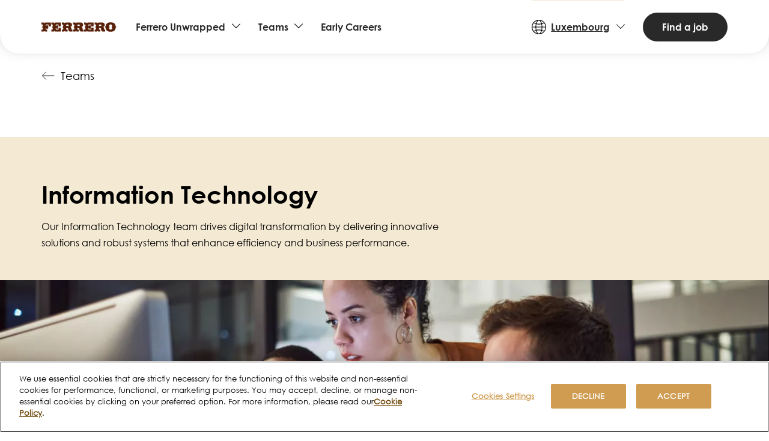

--- FILE ---
content_type: text/html; charset=UTF-8
request_url: https://www.ferrerocareers.com/lu/en/teams/information-technology
body_size: 10634
content:
<!DOCTYPE html>
<html lang="en-LU" dir="ltr" prefix="og: https://ogp.me/ns#">
  <head>
    <meta charset="utf-8" />
<link rel="canonical" href="https://www.ferrerocareers.com/lu/en/teams/information-technology" />
<meta property="og:site_name" content="Ferrero Careers Luxembourg" />
<meta property="og:type" content="article" />
<meta property="og:title" content="Information Technology" />
<meta name="Generator" content="Drupal 10 (https://www.drupal.org)" />
<meta name="MobileOptimized" content="width" />
<meta name="HandheldFriendly" content="true" />
<meta name="viewport" content="width=device-width, initial-scale=1.0" />
<script type="application/ld+json">{
    "@context": "https://schema.org",
    "@graph": [
        {
            "@type": "WebPage",
            "@id": "https://www.ferrerocareers.com/lu/en/teams/information-technology",
            "breadcrumb": {
                "@type": "BreadcrumbList",
                "itemListElement": [
                    {
                        "@type": "ListItem",
                        "position": 1,
                        "name": "Home",
                        "item": "https://www.ferrerocareers.com/lu/en"
                    },
                    {
                        "@type": "ListItem",
                        "position": 2,
                        "name": "Teams",
                        "item": "https://www.ferrerocareers.com/lu/en/teams"
                    },
                    {
                        "@type": "ListItem",
                        "position": 3,
                        "name": "Information Technology",
                        "item": "https://www.ferrerocareers.com/lu/en/teams/information-technology"
                    }
                ]
            }
        }
    ]
}</script>
<link rel="icon" href="/lu/themes/ferrerocareers_theme/favicon.ico" type="image/vnd.microsoft.icon" />
<link rel="alternate" hreflang="x-default" href="https://www.ferrerocareers.com/int/en/teams/information-technology" />
<link rel="alternate" hreflang="en-US" href="https://www.ferrerocareers.com/us/en/teams/information-technology" />
<link rel="alternate" hreflang="en-GB" href="https://www.ferrerocareers.com/uk/en/teams/information-technology" />
<link rel="alternate" hreflang="en-LU" href="https://www.ferrerocareers.com/lu/en/teams/information-technology" />
<link rel="alternate" hreflang="en-CA" href="https://www.ferrerocareers.com/ca/en/teams/information-technology" />
<link rel="alternate" hreflang="ru-RU" href="https://www.ferrerocareers.com/ru/ru/teams/information-technology" />
<link rel="alternate" hreflang="zh-CN" href="https://www.ferrerocareers.com/zh/zh-hans/teams/information-technology" />
<link rel="alternate" hreflang="fr-FR" href="https://www.ferrerocareers.com/fr/fr/equipes/technologies-de-linformation" />
<link rel="alternate" hreflang="fr-CA" href="https://www.ferrerocareers.com/ca/fr/equipes/technologies-de-linformation" />
<link rel="alternate" hreflang="it-IT" href="https://www.ferrerocareers.com/it/it/team/information-technology" />
<link rel="alternate" hreflang="tr-TR" href="https://www.ferrerocareers.com/tr/tr/ekipler/bilgi-teknolojileri" />
<link rel="alternate" hreflang="pt-BR" href="https://www.ferrerocareers.com/br/pt/equipes/tecnologia-da-informacao" />
<link rel="alternate" hreflang="es-MX" href="https://www.ferrerocareers.com/mx/es/equipos/tecnologias-de-la-informacion" />
<link rel="alternate" hreflang="de-DE" href="https://www.ferrerocareers.com/de/de/teams/it" />
<link rel="alternate" hreflang="pl-PL" href="https://www.ferrerocareers.com/pl/pl/zespoly/information-technology" />

    <title>Information Technology | Ferrero Careers Luxembourg</title>
    <link rel="stylesheet" media="all" href="/lu/sites/ferrerocareers.com.lu/files/css/css_nzGevZKwxZKkr1ROQfg_H7YnF_fNIhRSO3RUHnJYD_c.css?delta=0&amp;language=en&amp;theme=ferrerocareers_theme&amp;include=eJxtjEsOAiEQBS_UgSOZBp7ACNOkG_yd3mjGuHFTi6q8F0Xhk67BzfHGd4pvsYt2bvUJOkMVKpEVUDvNgg6fmwRu_9smwWiwclYexb7fP-PWPlZo1QoS2WSd0Eudx7zDjDOM7GET3Qc20LXiZv5D1yWthhfaTEgh" />
<link rel="stylesheet" media="all" href="/lu/sites/ferrerocareers.com.lu/files/css/css_pmaKnBxgqtIm5VQXI0vLLTSznbMqEz8sjc_ZWb9bt5E.css?delta=1&amp;language=en&amp;theme=ferrerocareers_theme&amp;include=eJxtjEsOAiEQBS_UgSOZBp7ACNOkG_yd3mjGuHFTi6q8F0Xhk67BzfHGd4pvsYt2bvUJOkMVKpEVUDvNgg6fmwRu_9smwWiwclYexb7fP-PWPlZo1QoS2WSd0Eudx7zDjDOM7GET3Qc20LXiZv5D1yWthhfaTEgh" />
<link rel="stylesheet" media="all" href="/lu/themes/ferrerocareers_theme/css/base/fonts.css?t8yriq" />
<link rel="stylesheet" media="all" href="/lu/sites/ferrerocareers.com.lu/files/css/css_gZa-83gUkaRoFt7WiUXuzeCsAdY4icbtr3FyTQ3QrdE.css?delta=3&amp;language=en&amp;theme=ferrerocareers_theme&amp;include=eJxtjEsOAiEQBS_UgSOZBp7ACNOkG_yd3mjGuHFTi6q8F0Xhk67BzfHGd4pvsYt2bvUJOkMVKpEVUDvNgg6fmwRu_9smwWiwclYexb7fP-PWPlZo1QoS2WSd0Eudx7zDjDOM7GET3Qc20LXiZv5D1yWthhfaTEgh" />
<link rel="stylesheet" media="print" href="/lu/sites/ferrerocareers.com.lu/files/css/css_BpTNcqTtDyr9JsPhcH117RHcpU3hJCE-QjPaps9UMDg.css?delta=4&amp;language=en&amp;theme=ferrerocareers_theme&amp;include=eJxtjEsOAiEQBS_UgSOZBp7ACNOkG_yd3mjGuHFTi6q8F0Xhk67BzfHGd4pvsYt2bvUJOkMVKpEVUDvNgg6fmwRu_9smwWiwclYexb7fP-PWPlZo1QoS2WSd0Eudx7zDjDOM7GET3Qc20LXiZv5D1yWthhfaTEgh" />

    <script type="application/json" data-drupal-selector="drupal-settings-json">{"path":{"baseUrl":"\/lu\/","pathPrefix":"en\/","currentPath":"node\/415","currentPathIsAdmin":false,"isFront":false,"currentLanguage":"en"},"pluralDelimiter":"\u0003","suppressDeprecationErrors":true,"gtag":{"tagId":"","consentMode":false,"otherIds":[],"events":[],"additionalConfigInfo":[]},"ajaxPageState":{"libraries":"eJxtjW0OwjAMQy9U2iNN6Waysnapkpav04MYEgL2x5Lfs-RRFGEVLZTTHe4IVaiMpIDa0GYUBM4SKe-7k0TbN4oNH5rSuKSVHYtwxtCIAz_jt3s60fUbFldJiZXqbGHSXin7D_F9rT3mZDMmZ420QZfU3v-RDP-0wIwY5uxmDWVbnRMuFl7pi0w94wEWq221","theme":"ferrerocareers_theme","theme_token":null},"ajaxTrustedUrl":[],"gtm":{"tagId":null,"settings":{"data_layer":"dataLayer","include_classes":false,"allowlist_classes":"","blocklist_classes":"","include_environment":false,"environment_id":"","environment_token":""},"tagIds":["GTM-WN4HR2B"]},"countryCode":"lu","field_group":{"html_element":{"mode":"default","context":"view","settings":{"classes":"","show_empty_fields":false,"id":"","label_as_html":false,"element":"div","show_label":false,"label_element":"h3","label_element_classes":"","attributes":"class=\u0022card__content\u0022","effect":"none","speed":"fast"}}},"user":{"uid":0,"permissionsHash":"432d719b0e2c57d39b11b4a1fe70a0d2766670619deabc01260a8e40e317977e"}}</script>
<script src="/lu/sites/ferrerocareers.com.lu/files/js/js_poh4CgsU2LlFk3IA3I70Zb3lLlzgVPI3ZuayLZ-p81E.js?scope=header&amp;delta=0&amp;language=en&amp;theme=ferrerocareers_theme&amp;include=eJxtiUsKgDAMBS9U7ZFKLK_xkxp4ZuHxFVwpbgZmpoEEvQoBHiVmdGQ1n8RS-3vEk4eg1G3ZNam7GkqIZr3x9VFWOd-xX-GkLio"></script>
<script src="/lu/modules/contrib/google_tag/js/gtag.js?t8yriq"></script>
<script src="/lu/modules/contrib/google_tag/js/gtm.js?t8yriq"></script>

  </head>
  <body class="path-information-technology language-en country-lu path-node page-node-type-basic-page">
        <a href="#main-content" class="visually-hidden focusable skip-link">
      Skip to main content
    </a>
    <noscript><iframe src="https://www.googletagmanager.com/ns.html?id=GTM-WN4HR2B"
                  height="0" width="0" style="display:none;visibility:hidden"></iframe></noscript>

      <div class="dialog-off-canvas-main-canvas" data-off-canvas-main-canvas>
    <div class="layout-container">

  <header role="banner" class="site-header">
      <div class="container region region-header">
    <a href="/lu/en" title="Home" rel="home" class="site-logo">
      <svg><use xlink:href="#logo-ferrero"></use></svg>
    </a>
    <div class="header-content">
      <nav role="navigation" aria-labelledby="block-ferrerocareers-theme-mainnavigation-menu" id="block-ferrerocareers-theme-mainnavigation" class="block block-menu navigation menu--main">
            
  <h2 class="visually-hidden" id="block-ferrerocareers-theme-mainnavigation-menu">Main navigation</h2>
  

        

      <ul data-region="header" class="nav-main__items">
                            
                <li class="menu-item menu-item--hasChildren menu-item--hasHover menu-level--1">
          <a href="/lu/en/ferrero-unwrapped" data-drupal-link-system-path="node/386">Ferrero Unwrapped</a>
                                
  
      <div class="subnav-wrapper">
      <button class="js-menu-back menu-back button-back hidden-lg">Back to menu</button>
      <div class="menu_link_content menu-link-contentmain view-mode-default container menu-type-default">
                          
            <div class="subnav__flexWrapper">
        <div class="subnav__main-link">
          <h5 class="subnav-title">Ferrero Unwrapped</h5>
          <a href="/lu/en/ferrero-unwrapped" class="subnav-link, has-overlay" data-drupal-link-system-path="node/386">View all</a>
        </div>
        <ul class="subnav">
                            
                                      
                <li class="menu-item menu-level--2">
          <a href="/lu/en/grow-at-ferrero" data-drupal-link-system-path="node/387">Grow at Ferrero</a>
                                
  
  


                  </li>
                                      
                <li class="menu-item menu-level--2">
          <a href="/lu/en/our-companies-and-brands" data-drupal-link-system-path="node/390">Our Companies and Brands</a>
                                
  
  


                  </li>
                                      
                <li class="menu-item menu-level--2">
          <a href="/lu/en/behind-the-scenes" data-drupal-link-system-path="node/399">Behind the Scenes</a>
                                
  
  


                  </li>
                  </ul>
    </div>
  


            <div class="field field--name-field-additional-content field--type-entity-reference-revisions field--label-hidden field__item">  <div id="paragraph-962" class="has-grid paragraph paragraph--type--additional-menu-content paragraph--view-mode--default">
          
            <div class="visible-xs field field--name-field-title field--type-string field--label-hidden field__item">Discover more</div>
      
      <div class="field field--name-field-items field--type-entity-reference-revisions field--label-hidden field__items">
              <div class="field__item">  <div id="paragraph-961" class="card card--menu card-background--light-brown paragraph paragraph--type--menu-teaser paragraph--view-mode--default">
          
            <div class="card__media field field--name-field-image field--type-entity-reference field--label-hidden field__item">
<div class="media--type-image media--view-mode-card media">
  
      
  <div class="field field--name-field-media-image field--type-image field--label-visually_hidden">
    <div class="field__label visually-hidden">Image</div>
              <div class="field__item">    <img loading="lazy" srcset="https://ferrero-kube-stack-prod-static.s3.eu-west-1.amazonaws.com/ferrerocareers-com/sites/ferrerocareers.com.lu/public/styles/max_320/public/2025-06/Ferrero%20University.jpg.webp?h=d5f28f3d&amp;itok=uBfIcQs4 320w, https://ferrero-kube-stack-prod-static.s3.eu-west-1.amazonaws.com/ferrerocareers-com/sites/ferrerocareers.com.lu/public/styles/max_640/public/2025-06/Ferrero%20University.jpg.webp?h=d5f28f3d&amp;itok=F161b9LV 640w, https://ferrero-kube-stack-prod-static.s3.eu-west-1.amazonaws.com/ferrerocareers-com/sites/ferrerocareers.com.lu/public/styles/max_768/public/2025-06/Ferrero%20University.jpg.webp?h=d5f28f3d&amp;itok=1DTYNegg 768w, https://ferrero-kube-stack-prod-static.s3.eu-west-1.amazonaws.com/ferrerocareers-com/sites/ferrerocareers.com.lu/public/styles/max_960/public/2025-06/Ferrero%20University.jpg.webp?h=d5f28f3d&amp;itok=fSe6afgL 960w, https://ferrero-kube-stack-prod-static.s3.eu-west-1.amazonaws.com/ferrerocareers-com/sites/ferrerocareers.com.lu/public/styles/max_1024/public/2025-06/Ferrero%20University.jpg.webp?h=d5f28f3d&amp;itok=SBi_mjVc 1024w, https://ferrero-kube-stack-prod-static.s3.eu-west-1.amazonaws.com/ferrerocareers-com/sites/ferrerocareers.com.lu/public/styles/max_1366/public/2025-06/Ferrero%20University.jpg.webp?h=d5f28f3d&amp;itok=hnt9HXsG 1280w" sizes="(min-width: 1200px) 560px, (min-width: 992px) 50vw, 100vw" width="960" height="960" src="https://ferrero-kube-stack-prod-static.s3.eu-west-1.amazonaws.com/ferrerocareers-com/sites/ferrerocareers.com.lu/public/styles/max_960/public/2025-06/Ferrero%20University.jpg.webp?h=d5f28f3d&amp;itok=fSe6afgL" alt="Ferrero University" />


</div>
          </div>

  </div>
</div>
      
<div  class="card__content">
          <h4 class="field--name-field-title">Ferrero University</h4>

            <div class="field field--name-field-subtitle field--type-string-long field--label-hidden field__item">Boost your career</div>
      
            <div class="has-link-arrow has-link-overlay field field--name-field-link field--type-link field--label-hidden field__item"><a href="/lu/en/ferrero-university">Discover more</a></div>
      
  </div>
      </div>
</div>
              <div class="field__item">  <div id="paragraph-963" class="card card--menu card-background--light-brown paragraph paragraph--type--menu-teaser paragraph--view-mode--default">
          
            <div class="card__media field field--name-field-image field--type-entity-reference field--label-hidden field__item">
<div class="media--type-image media--view-mode-card media">
  
      
  <div class="field field--name-field-media-image field--type-image field--label-visually_hidden">
    <div class="field__label visually-hidden">Image</div>
              <div class="field__item">    <img loading="lazy" srcset="https://ferrero-kube-stack-prod-static.s3.eu-west-1.amazonaws.com/ferrerocareers-com/sites/ferrerocareers.com.lu/public/styles/max_320/public/2025-05/brand-ferrero.png.webp?itok=f34dP4fN 320w, https://ferrero-kube-stack-prod-static.s3.eu-west-1.amazonaws.com/ferrerocareers-com/sites/ferrerocareers.com.lu/public/styles/max_960/public/2025-05/brand-ferrero.png.webp?itok=_qQYauzG 321w" sizes="(min-width: 1200px) 560px, (min-width: 992px) 50vw, 100vw" width="321" height="320" src="https://ferrero-kube-stack-prod-static.s3.eu-west-1.amazonaws.com/ferrerocareers-com/sites/ferrerocareers.com.lu/public/styles/max_960/public/2025-05/brand-ferrero.png.webp?itok=_qQYauzG" alt="logo Ferrero" />


</div>
          </div>

  </div>
</div>
      
<div  class="card__content">
          <h4 class="field--name-field-title">Our brands</h4>

            <div class="field field--name-field-subtitle field--type-string-long field--label-hidden field__item">Discover our company and brands</div>
      
            <div class="has-link-arrow has-link-overlay field field--name-field-link field--type-link field--label-hidden field__item"><a href="/lu/en/our-companies-and-brands">Discover more</a></div>
      
  </div>
      </div>
</div>
              <div class="field__item">  <div id="paragraph-964" class="card card--menu card-background--light-brown card--vertical paragraph paragraph--type--menu-teaser paragraph--view-mode--default">
          
            <div class="card__media field field--name-field-image field--type-entity-reference field--label-hidden field__item">
<div class="media--type-image media--view-mode-card media">
  
      
  <div class="field field--name-field-media-image field--type-image field--label-visually_hidden">
    <div class="field__label visually-hidden">Image</div>
              <div class="field__item">    <img loading="lazy" srcset="https://ferrero-kube-stack-prod-static.s3.eu-west-1.amazonaws.com/ferrerocareers-com/sites/ferrerocareers.com.lu/public/styles/max_320/public/2025-07/menu_development_programs_ok.jpg.webp?h=6c325226&amp;itok=tDZAZvNm 320w, https://ferrero-kube-stack-prod-static.s3.eu-west-1.amazonaws.com/ferrerocareers-com/sites/ferrerocareers.com.lu/public/styles/max_640/public/2025-07/menu_development_programs_ok.jpg.webp?h=6c325226&amp;itok=tk-L6iim 640w, https://ferrero-kube-stack-prod-static.s3.eu-west-1.amazonaws.com/ferrerocareers-com/sites/ferrerocareers.com.lu/public/styles/max_768/public/2025-07/menu_development_programs_ok.jpg.webp?h=6c325226&amp;itok=p_lVIJHw 768w, https://ferrero-kube-stack-prod-static.s3.eu-west-1.amazonaws.com/ferrerocareers-com/sites/ferrerocareers.com.lu/public/styles/max_960/public/2025-07/menu_development_programs_ok.jpg.webp?h=6c325226&amp;itok=EnFuak7o 960w, https://ferrero-kube-stack-prod-static.s3.eu-west-1.amazonaws.com/ferrerocareers-com/sites/ferrerocareers.com.lu/public/styles/max_1024/public/2025-07/menu_development_programs_ok.jpg.webp?h=6c325226&amp;itok=AHoBrcgH 1024w, https://ferrero-kube-stack-prod-static.s3.eu-west-1.amazonaws.com/ferrerocareers-com/sites/ferrerocareers.com.lu/public/styles/max_1366/public/2025-07/menu_development_programs_ok.jpg.webp?h=6c325226&amp;itok=sDWxRJ_3 1366w" sizes="(min-width: 1200px) 560px, (min-width: 992px) 50vw, 100vw" width="960" height="960" src="https://ferrero-kube-stack-prod-static.s3.eu-west-1.amazonaws.com/ferrerocareers-com/sites/ferrerocareers.com.lu/public/styles/max_960/public/2025-07/menu_development_programs_ok.jpg.webp?h=6c325226&amp;itok=EnFuak7o" alt="People chatting" />


</div>
          </div>

  </div>
</div>
      
<div  class="card__content">
          <h4 class="field--name-field-title">Development programs</h4>

            <div class="field field--name-field-subtitle field--type-string-long field--label-hidden field__item">Discover how you can grow up in Ferrero</div>
      
            <div class="has-link-arrow has-link-overlay field field--name-field-link field--type-link field--label-hidden field__item"><a href="/lu/en/development-programs">Discover more</a></div>
      
  </div>
      </div>
</div>
          </div>
  
      </div>
</div>
      
              </div>
    </div>
  


                  </li>
                                      
                <li class="menu-item menu-item--hasChildren menu-item--hasHover menu-item--active-trail menu-level--1">
          <a href="/lu/en/teams" data-drupal-link-system-path="node/394">Teams</a>
                                
  
      <div class="subnav-wrapper">
      <button class="js-menu-back menu-back button-back hidden-lg">Back to menu</button>
      <div class="menu_link_content menu-link-contentmain view-mode-default container menu-type-default">
                          
            <div class="subnav__flexWrapper">
        <div class="subnav__main-link">
          <h5 class="subnav-title">Teams</h5>
          <a href="/lu/en/teams" class="subnav-link, has-overlay" data-drupal-link-system-path="node/394">View all</a>
        </div>
        <ul class="subnav">
                            
                                      
                <li class="menu-item menu-level--2">
          <a href="/lu/en/teams/research-development" data-drupal-link-system-path="node/407">Research &amp; Development</a>
                                
  
  


                  </li>
                                      
                <li class="menu-item menu-level--2">
          <a href="/lu/en/teams/procurement" data-drupal-link-system-path="node/411">Procurement</a>
                                
  
  


                  </li>
                                      
                <li class="menu-item menu-level--2">
          <a href="/lu/en/teams/integrated-supply-chain" data-drupal-link-system-path="node/413">Integrated Supply Chain</a>
                                
  
  


                  </li>
                                      
                <li class="menu-item menu-level--2">
          <a href="/lu/en/teams/csr-and-sustainability" data-drupal-link-system-path="node/420">CSR and Sustainability</a>
                                
  
  


                  </li>
                                      
                <li class="menu-item menu-level--2">
          <a href="/lu/en/engineering-industrial-development" data-drupal-link-system-path="node/423">Engineering &amp; Industrial Development</a>
                                
  
  


                  </li>
                                      
                <li class="menu-item menu-level--2">
          <a href="/lu/en/teams/finance-administration-and-control" data-drupal-link-system-path="node/416">Finance, Administration &amp; Control</a>
                                
  
  


                  </li>
                                      
                <li class="menu-item menu-level--2">
          <a href="/lu/en/teams/quality" data-drupal-link-system-path="node/409">Food Safety &amp; Quality</a>
                                
  
  


                  </li>
                                      
                <li class="menu-item menu-level--2">
          <a href="/lu/en/teams/hazelnut-company" data-drupal-link-system-path="node/421">Hazelnut Company Division</a>
                                
  
  


                  </li>
                                      
                <li class="menu-item menu-item--active-trail menu-level--2">
          <a href="/lu/en/teams/information-technology" data-drupal-link-system-path="node/415" class="is-active" aria-current="page">Information Technology</a>
                                
  
  


                  </li>
                                      
                <li class="menu-item menu-level--2">
          <a href="/lu/en/teams/corporate-communications" data-drupal-link-system-path="node/419">Institutional Affairs &amp; Corporate Communication</a>
                                
  
  


                  </li>
                                      
                <li class="menu-item menu-level--2">
          <a href="/lu/en/teams/legal" data-drupal-link-system-path="node/417">Legal</a>
                                
  
  


                  </li>
                                      
                <li class="menu-item menu-level--2">
          <a href="/lu/en/teams/manufacturing" data-drupal-link-system-path="node/422">Manufacturing</a>
                                
  
  


                  </li>
                                      
                <li class="menu-item menu-level--2">
          <a href="/lu/en/marketing" data-drupal-link-system-path="node/412">Marketing</a>
                                
  
  


                  </li>
                                      
                <li class="menu-item menu-level--2">
          <a href="/lu/en/teams/people-organization" data-drupal-link-system-path="node/414">People &amp; Organization</a>
                                
  
  


                  </li>
                                      
                <li class="menu-item menu-level--2">
          <a href="/lu/en/teams/retail" data-drupal-link-system-path="node/410">Retail</a>
                                
  
  


                  </li>
                                      
                <li class="menu-item menu-level--2">
          <a href="/lu/en/teams/sales" data-drupal-link-system-path="node/425">Sales</a>
                                
  
  


                  </li>
                                      
                <li class="menu-item menu-level--2">
          <a href="/lu/en/teams/strategy-and-ma" data-drupal-link-system-path="node/418">Strategy and M&amp;A</a>
                                
  
  


                  </li>
                                      
                <li class="menu-item menu-level--2">
          <a href="/lu/en/teams/trade-shopper-marketing" data-drupal-link-system-path="node/408">Trade &amp; Shopper Marketing</a>
                                
  
  


                  </li>
                  </ul>
    </div>
  


              </div>
    </div>
  


                  </li>
                                      
                <li class="menu-item menu-level--1">
          <a href="/lu/en/early-careers" data-drupal-link-system-path="node/424">Early Careers</a>
                                
  
  


                  </li>
                  </ul>
  

  </nav>
<nav role="navigation" aria-labelledby="block-ferrerocareers-theme-countriesandlanguages-menu" id="block-ferrerocareers-theme-countriesandlanguages" class="block block-menu navigation menu--countries-and-languages">
            
  <h2 class="visually-hidden" id="block-ferrerocareers-theme-countriesandlanguages-menu">Countries and Languages</h2>
  

        
              <ul class="menu">
                    <li class="menu-item--hasHover menu-item menu-item--expanded">
        <a href="" class="js-subnav-toggler">Luxembourg</a>
                                <div class="subnav-wrapper">
        <button class="js-menu-back menu-back button-back hidden-lg">Back to menu</button>
        <div class="container">
          <h2 class="nav-title">Countries and Languages</h2>
          <ul class="subnav">
                    <li class="menu-item">
        <a href="https://www.ferrerocareers.com/int/en/">Global | English</a>
              </li>
                <li class="menu-item">
        <a href="https://www.ferrerocareers.com/lu/en/" class="is-active">Luxembourg HQ | English</a>
              </li>
                <li class="menu-item">
        <a href="https://www.ferrerocareers.com/br/pt">Brasil | Português</a>
              </li>
                <li class="menu-item">
        <a href="https://www.ferrerocareers.com/zh/zh-hans/">中国 | 简体中文</a>
              </li>
                <li class="menu-item">
        <a href="https://www.ferrerocareers.com/fr/fr">France | Français</a>
              </li>
                <li class="menu-item">
        <a href="https://www.ferrerocareers.com/de/de">Deutschland | Deutsch</a>
              </li>
                <li class="menu-item">
        <a href="https://www.ferrerocareers.com/it/it">Italia | Italiano</a>
              </li>
                <li class="menu-item">
        <a href="https://www.ferrerocareers.com/mx/es">Mexico | Español</a>
              </li>
                <li class="menu-item">
        <a href="https://www.ferrerocareers.com/pl/pl">Polska | Polski</a>
              </li>
                <li class="menu-item">
        <a href="https://www.ferrerocareers.com/ru/ru">Россия | Русский</a>
              </li>
                <li class="menu-item">
        <a href="https://www.ferrerocareers.com/tr/tr">Turkiye | Türkçe</a>
              </li>
                <li class="menu-item">
        <a href="https://www.ferrerocareers.com/uk/en">UK &amp; Ireland | English</a>
              </li>
                <li class="menu-item">
        <a href="https://www.ferrerocareers.com/us/en">USA | English</a>
              </li>
                <li class="menu-item">
        <a href="https://www.ferrerocareers.com/ca/en">Canada | English</a>
              </li>
                <li class="menu-item">
        <a href="https://www.ferrerocareers.com/ca/fr">Canada | Français</a>
              </li>
                  </ul>
        </div>
      </div>
      
              </li>
              </ul>
      


  </nav>
<div id="block-ferrerocareers-theme-findajobbutton" class="block-find-job-button block--basic_block block block-block-content block-block-contenteedd05bc-74a7-4f33-afe9-ed30eddc5ddf">
  
    
      
  <div class="field--body-wrapper">
    <div class="field field--name-body field--type-text-with-summary field--label-hidden field__item"><p class="m-0"><a class="button button--black" href="/lu/en/jobs"><strong>Find a job</strong></a></p></div>
  </div>

  </div>

    </div>
    <button class="burger-button js-nav-toggler hidden-xl" id="nav-toggler" aria-controls="menu-container" aria-expanded="false"></button>
  </div>

  </header>

    <div class="container">
    

      <div class="region region-highlighted">
    <div data-drupal-messages-fallback class="hidden"></div>

  </div>


    

    
  </div>
  
  <main role="main" class="container">
    <a id="main-content" tabindex="-1"></a>
    
    <div class="layout-content">
        <div class="region region-content">
    <div id="block-ferrerocareers-theme-content" class="block block-system block-system-main-block">
  
    
      
<article class="node--type-basic_page--view-mode-full node node--type-basic-page node--promoted node--view-mode-full">

  
    

  
  <div class="node__content">
    <div class="parent-page-wrapper"><a href="/lu/en/teams" class="button-back link-parent-page">Teams</a></div>
  <section class="field__item">  <div class="spacing_default padding_none paragraph paragraph--type--wrapper paragraph--view-mode--default container--fullPage" id="paragraph-571">
          <div class="container">
        
      <div class="field field--name-field-components field--type-entity-reference-revisions field--label-hidden field__items">
              <div class="field__item">  <div id="paragraph-570" class="is-reverse paragraph paragraph--type--page-header paragraph--view-mode--default">
          
            <div class="container--fullPage field field--name-field-image field--type-entity-reference field--label-hidden field__item">
<div class="media--type-image media--view-mode-page_header media media--view-mode-page-header">
  
      
  <div class="field field--name-field-media-image field--type-image field--label-visually_hidden">
    <div class="field__label visually-hidden">Image</div>
              <div class="field__item">    <picture>
                  <source srcset="https://ferrero-kube-stack-prod-static.s3.eu-west-1.amazonaws.com/ferrerocareers-com/sites/ferrerocareers.com.lu/public/styles/header_max_375/public/2025-06/card-teams-it.jpg.webp?h=baff8330&amp;itok=WGjIePwm 375w, /lu/s3/files/styles/header_max_768/public/2025-06/card-teams-it.jpg.webp?h=baff8330&amp;itok=lKsVQGGq 768w, /lu/s3/files/styles/header_max_960/public/2025-06/card-teams-it.jpg.webp?h=baff8330&amp;itok=nBlpxY7J 960w, /lu/s3/files/styles/header_max_1024/public/2025-06/card-teams-it.jpg.webp?h=baff8330&amp;itok=XABFnlC4 1024w, https://ferrero-kube-stack-prod-static.s3.eu-west-1.amazonaws.com/ferrerocareers-com/sites/ferrerocareers.com.lu/public/styles/header_max_1366_mobile/public/2025-06/card-teams-it.jpg.webp?h=baff8330&amp;itok=NklXeh7K 1366w" media="(max-width: 1023px)" type="image/webp" sizes="100vw" width="960" height="615"/>
              <source srcset="https://ferrero-kube-stack-prod-static.s3.eu-west-1.amazonaws.com/ferrerocareers-com/sites/ferrerocareers.com.lu/public/styles/header_max_1366/public/2025-06/card-teams-it.jpg.webp?h=cebd3d3d&amp;itok=uoRUQMUW 1366w, https://ferrero-kube-stack-prod-static.s3.eu-west-1.amazonaws.com/ferrerocareers-com/sites/ferrerocareers.com.lu/public/styles/header_max_1600/public/2025-06/card-teams-it.jpg.webp?h=cebd3d3d&amp;itok=g4whzMbO 1600w, https://ferrero-kube-stack-prod-static.s3.eu-west-1.amazonaws.com/ferrerocareers-com/sites/ferrerocareers.com.lu/public/styles/header_max_1920/public/2025-06/card-teams-it.jpg.webp?h=cebd3d3d&amp;itok=fcjHjvqw 1920w, https://ferrero-kube-stack-prod-static.s3.eu-west-1.amazonaws.com/ferrerocareers-com/sites/ferrerocareers.com.lu/public/styles/header_max_2400/public/2025-06/card-teams-it.jpg.webp?h=cebd3d3d&amp;itok=86k1vrfs 2001w" media="(min-width: 1024px)" type="image/webp" sizes="100vw" width="2001" height="611"/>
                  <img loading="lazy" width="1366" height="417" src="https://ferrero-kube-stack-prod-static.s3.eu-west-1.amazonaws.com/ferrerocareers-com/sites/ferrerocareers.com.lu/public/styles/header_max_1366/public/2025-06/card-teams-it.jpg.webp?h=cebd3d3d&amp;itok=uoRUQMUW" alt="People working with the computer" />

  </picture>

</div>
          </div>

  </div>
</div>
      
<div  class="group-content container--fullPage background--light-brown">
        <h1 class="container title--large field--name-field-title">Information Technology</h1>

  <div class="container field field--name-field-body field--type-text-with-summary field--label-hidden field__item"><p>Our Information Technology team drives digital transformation by delivering innovative solutions and robust systems that enhance efficiency and business performance.</p></div>

  </div>
      </div>
</div>
          </div>
  
      </div>
          </div>
  </section>
  <section class="field__item">  <div class="spacing_default padding_none paragraph paragraph--type--wrapper paragraph--view-mode--default container--fullPage" id="paragraph-576">
          <div class="container">
        
      <div class="field field--name-field-components field--type-entity-reference-revisions field--label-hidden field__items">
              <div class="field__item">  <div id="paragraph-575" class="paragraph paragraph--type--content-boxes paragraph--view-mode--default">
          
      <div class="field field--name-field-items field--type-entity-reference-revisions field--label-hidden field__items">
              <div class="field__item">  <div id="paragraph-572" class="background--light-grey paragraph paragraph--type--content-box paragraph--view-mode--default">
          
  <div class="field--body-wrapper">
    <div class="field field--name-field-body field--type-text-with-summary field--label-hidden field__item"><h2>Problem Solving</h2><p>Our IT team excels in problem solving by addressing complex technical challenges with innovative solutions. Through a combination of expertise and creativity, they ensure that our systems and processes are optimized and that everything runs smoothly.</p></div>
  </div>

      </div>
</div>
              <div class="field__item">  <div id="paragraph-573" class="background--light-grey paragraph paragraph--type--content-box paragraph--view-mode--default">
          
  <div class="field--body-wrapper">
    <div class="field field--name-field-body field--type-text-with-summary field--label-hidden field__item"><h2>Reliability</h2><p>We are committed to providing robust and dependable IT services that ensure the smooth functioning of Ferrero’s digital ecosystem. Our team works diligently to maintain system uptimes, secure data integrity, and deliver consistent support to all departments.</p></div>
  </div>

      </div>
</div>
              <div class="field__item">  <div id="paragraph-574" class="background--light-grey paragraph paragraph--type--content-box paragraph--view-mode--default">
          
  <div class="field--body-wrapper">
    <div class="field field--name-field-body field--type-text-with-summary field--label-hidden field__item"><h2>Organization</h2><p>Our IT team relies on structured processes and workflows to effectively manage projects and resources. This same meticulous planning and coordination ensures that our IT initiatives are executed efficiently and align with Ferrero’s strategic priorities.</p></div>
  </div>

      </div>
</div>
          </div>
  
      </div>
</div>
          </div>
  
      </div>
          </div>
  </section>
  <section class="field__item">  <div class="spacing_default padding_none paragraph paragraph--type--wrapper paragraph--view-mode--default container--fullPage" id="paragraph-781">
          <div class="container">
        
      <div class="field field--name-field-components field--type-entity-reference-revisions field--label-hidden field__items">
              <div class="field__item">  <div id="paragraph-780" class="paragraph paragraph--type--jobs paragraph--view-mode--default">
              <h2 class="field--name-field-title">Discover the latest jobs</h2>
<div class="jobs-total">19 Job positions</div>
<div class="views-element-container"><div class="view view-job-block view-id-job_block view-display-id-embed_block js-view-dom-id-6229d5b9b743a1dd912b1e84aaf8d1be4bd861f364ebf4dc2695fdb5f208514e">
  
    
      
      <div class="view-content">
          <div class="views-row">
<article class="node--type-job--view-mode-teaser node node--type-job node--promoted node--view-mode-teaser">

  
    <h3>
      <span class="field field--name-title field--type-string field--label-hidden">IT COE Finance Solution Test &amp; Design</span>

    </h3>
    <div class="job-posting__data">
      
            <div class="field field--name-field-job-function field--type-entity-reference field--label-hidden field__item">Information Technology</div>
      
      <div class="job-reqId d-flex">Job ID: 
            <div class="field field--name-field-id field--type-string field--label-hidden field__item">73682</div>
      </div>
    </div>

    <div class="job-posting__summary mt-3 mb-4">
      <div class="location">Pune, IN (On-Site)</div>
      <div class="contract">
            <div class="field field--name-field-type-of-contract field--type-entity-reference field--label-hidden field__item">Permanent</div>
      </div>
    </div>

    <div class="job-posting__link">
      <a href="/lu/en/jobs/it-coe-finance-solution-test-design" rel="bookmark" class="has-arrow">Details</a>
    </div>
  
</article>
</div>
    <div class="views-row">
<article class="node--type-job--view-mode-teaser node node--type-job node--promoted node--view-mode-teaser">

  
    <h3>
      <span class="field field--name-title field--type-string field--label-hidden">Asia IT DC COE eCommerce Solution &amp; Test Designer</span>

    </h3>
    <div class="job-posting__data">
      
            <div class="field field--name-field-job-function field--type-entity-reference field--label-hidden field__item">Information Technology</div>
      
      <div class="job-reqId d-flex">Job ID: 
            <div class="field field--name-field-id field--type-string field--label-hidden field__item">73444</div>
      </div>
    </div>

    <div class="job-posting__summary mt-3 mb-4">
      <div class="location">Pune, MH, IN (On-Site)</div>
      <div class="contract">
            <div class="field field--name-field-type-of-contract field--type-entity-reference field--label-hidden field__item">Permanent</div>
      </div>
    </div>

    <div class="job-posting__link">
      <a href="/lu/en/jobs/asia-it-dc-coe-ecommerce-solution-test-designer" rel="bookmark" class="has-arrow">Details</a>
    </div>
  
</article>
</div>
    <div class="views-row">
<article class="node--type-job--view-mode-teaser node node--type-job node--promoted node--view-mode-teaser">

  
    <h3>
      <span class="field field--name-title field--type-string field--label-hidden">Asia IT DC SAP Technology Architect</span>

    </h3>
    <div class="job-posting__data">
      
            <div class="field field--name-field-job-function field--type-entity-reference field--label-hidden field__item">Information Technology</div>
      
      <div class="job-reqId d-flex">Job ID: 
            <div class="field field--name-field-id field--type-string field--label-hidden field__item">73442</div>
      </div>
    </div>

    <div class="job-posting__summary mt-3 mb-4">
      <div class="location">Pune, MH, IN (On-Site)</div>
      <div class="contract">
            <div class="field field--name-field-type-of-contract field--type-entity-reference field--label-hidden field__item">Permanent</div>
      </div>
    </div>

    <div class="job-posting__link">
      <a href="/lu/en/jobs/asia-it-dc-sap-technology-architect" rel="bookmark" class="has-arrow">Details</a>
    </div>
  
</article>
</div>
    <div class="views-row">
<article class="node--type-job--view-mode-teaser node node--type-job node--promoted node--view-mode-teaser">

  
    <h3>
      <span class="field field--name-title field--type-string field--label-hidden">IT Service Management Specialist</span>

    </h3>
    <div class="job-posting__data">
      
            <div class="field field--name-field-job-function field--type-entity-reference field--label-hidden field__item">Information Technology</div>
      
      <div class="job-reqId d-flex">Job ID: 
            <div class="field field--name-field-id field--type-string field--label-hidden field__item">73401</div>
      </div>
    </div>

    <div class="job-posting__summary mt-3 mb-4">
      <div class="location">Luxembourg, LU (Hybrid)</div>
      <div class="contract">
            <div class="field field--name-field-type-of-contract field--type-entity-reference field--label-hidden field__item">Permanent</div>
      </div>
    </div>

    <div class="job-posting__link">
      <a href="/lu/en/jobs/it-service-management-specialist" rel="bookmark" class="has-arrow">Details</a>
    </div>
  
</article>
</div>
    <div class="views-row">
<article class="node--type-job--view-mode-teaser node node--type-job node--promoted node--view-mode-teaser">

  
    <h3>
      <span class="field field--name-title field--type-string field--label-hidden">IT Service Manager, HK/TW/KR/JP</span>

    </h3>
    <div class="job-posting__data">
      
            <div class="field field--name-field-job-function field--type-entity-reference field--label-hidden field__item">Information Technology</div>
      
      <div class="job-reqId d-flex">Job ID: 
            <div class="field field--name-field-id field--type-string field--label-hidden field__item">73595</div>
      </div>
    </div>

    <div class="job-posting__summary mt-3 mb-4">
      <div class="location">Hong Kong, HK, HK (On-Site)</div>
      <div class="contract">
            <div class="field field--name-field-type-of-contract field--type-entity-reference field--label-hidden field__item">Permanent</div>
      </div>
    </div>

    <div class="job-posting__link">
      <a href="/lu/en/jobs/it-service-manager-hktwkrjp" rel="bookmark" class="has-arrow">Details</a>
    </div>
  
</article>
</div>
    <div class="views-row">
<article class="node--type-job--view-mode-teaser node node--type-job node--promoted node--view-mode-teaser">

  
    <h3>
      <span class="field field--name-title field--type-string field--label-hidden">IT Senior Project Manager Consumer for Digital Marketing</span>

    </h3>
    <div class="job-posting__data">
      
            <div class="field field--name-field-job-function field--type-entity-reference field--label-hidden field__item">Information Technology</div>
      
      <div class="job-reqId d-flex">Job ID: 
            <div class="field field--name-field-id field--type-string field--label-hidden field__item">71843</div>
      </div>
    </div>

    <div class="job-posting__summary mt-3 mb-4">
      <div class="location">Luxembourg, LU (On-Site)</div>
      <div class="contract">
            <div class="field field--name-field-type-of-contract field--type-entity-reference field--label-hidden field__item">Permanent</div>
      </div>
    </div>

    <div class="job-posting__link">
      <a href="/lu/en/jobs/it-senior-project-manager-consumer-for-digital-marketing" rel="bookmark" class="has-arrow">Details</a>
    </div>
  
</article>
</div>
    <div class="views-row">
<article class="node--type-job--view-mode-teaser node node--type-job node--promoted node--view-mode-teaser">

  
    <h3>
      <span class="field field--name-title field--type-string field--label-hidden">IT PLM Program Manager Consumer</span>

    </h3>
    <div class="job-posting__data">
      
            <div class="field field--name-field-job-function field--type-entity-reference field--label-hidden field__item">Information Technology</div>
      
      <div class="job-reqId d-flex">Job ID: 
            <div class="field field--name-field-id field--type-string field--label-hidden field__item">71746</div>
      </div>
    </div>

    <div class="job-posting__summary mt-3 mb-4">
      <div class="location">Alba, IT (Hybrid)</div>
      <div class="contract">
            <div class="field field--name-field-type-of-contract field--type-entity-reference field--label-hidden field__item">Permanent</div>
      </div>
    </div>

    <div class="job-posting__link">
      <a href="/lu/en/jobs/it-plm-program-manager-consumer" rel="bookmark" class="has-arrow">Details</a>
    </div>
  
</article>
</div>
    <div class="views-row">
<article class="node--type-job--view-mode-teaser node node--type-job node--promoted node--view-mode-teaser">

  
    <h3>
      <span class="field field--name-title field--type-string field--label-hidden">Cybersecurity Operations Technology Expert</span>

    </h3>
    <div class="job-posting__data">
      
            <div class="field field--name-field-job-function field--type-entity-reference field--label-hidden field__item">Information Technology</div>
      
      <div class="job-reqId d-flex">Job ID: 
            <div class="field field--name-field-id field--type-string field--label-hidden field__item">73348</div>
      </div>
    </div>

    <div class="job-posting__summary mt-3 mb-4">
      <div class="location">Alba, 21, IT (Hybrid)</div>
      <div class="contract">
            <div class="field field--name-field-type-of-contract field--type-entity-reference field--label-hidden field__item">Permanent</div>
      </div>
    </div>

    <div class="job-posting__link">
      <a href="/lu/en/jobs/cybersecurity-operations-technology-expert" rel="bookmark" class="has-arrow">Details</a>
    </div>
  
</article>
</div>
    <div class="views-row">
<article class="node--type-job--view-mode-teaser node node--type-job node--promoted node--view-mode-teaser">

  
    <h3>
      <span class="field field--name-title field--type-string field--label-hidden">IT Solution Designer and Test -  Manufacturing and Operations</span>

    </h3>
    <div class="job-posting__data">
      
            <div class="field field--name-field-job-function field--type-entity-reference field--label-hidden field__item">Information Technology</div>
      
      <div class="job-reqId d-flex">Job ID: 
            <div class="field field--name-field-id field--type-string field--label-hidden field__item">72667</div>
      </div>
    </div>

    <div class="job-posting__summary mt-3 mb-4">
      <div class="location">Alba, IT (Hybrid)</div>
      <div class="contract">
            <div class="field field--name-field-type-of-contract field--type-entity-reference field--label-hidden field__item">Permanent</div>
      </div>
    </div>

    <div class="job-posting__link">
      <a href="/lu/en/jobs/it-solution-designer-and-test-manufacturing-and-operations" rel="bookmark" class="has-arrow">Details</a>
    </div>
  
</article>
</div>
    <div class="views-row">
<article class="node--type-job--view-mode-teaser node node--type-job node--promoted node--view-mode-teaser">

  
    <h3>
      <span class="field field--name-title field--type-string field--label-hidden">HR IT Architect</span>

    </h3>
    <div class="job-posting__data">
      
            <div class="field field--name-field-job-function field--type-entity-reference field--label-hidden field__item">Information Technology</div>
      
      <div class="job-reqId d-flex">Job ID: 
            <div class="field field--name-field-id field--type-string field--label-hidden field__item">73221</div>
      </div>
    </div>

    <div class="job-posting__summary mt-3 mb-4">
      <div class="location">Alba, IT (Hybrid)</div>
      <div class="contract">
            <div class="field field--name-field-type-of-contract field--type-entity-reference field--label-hidden field__item">Permanent</div>
      </div>
    </div>

    <div class="job-posting__link">
      <a href="/lu/en/jobs/hr-it-architect" rel="bookmark" class="has-arrow">Details</a>
    </div>
  
</article>
</div>
    <div class="views-row">
<article class="node--type-job--view-mode-teaser node node--type-job node--promoted node--view-mode-teaser">

  
    <h3>
      <span class="field field--name-title field--type-string field--label-hidden">IT Solution Designer &amp; Test - Application Operations</span>

    </h3>
    <div class="job-posting__data">
      
            <div class="field field--name-field-job-function field--type-entity-reference field--label-hidden field__item">Information Technology</div>
      
      <div class="job-reqId d-flex">Job ID: 
            <div class="field field--name-field-id field--type-string field--label-hidden field__item">70192</div>
      </div>
    </div>

    <div class="job-posting__summary mt-3 mb-4">
      <div class="location">Alba, IT (Hybrid)</div>
      <div class="contract">
            <div class="field field--name-field-type-of-contract field--type-entity-reference field--label-hidden field__item">Permanent</div>
      </div>
    </div>

    <div class="job-posting__link">
      <a href="/lu/en/jobs/it-solution-designer-test-application-operations" rel="bookmark" class="has-arrow">Details</a>
    </div>
  
</article>
</div>
    <div class="views-row">
<article class="node--type-job--view-mode-teaser node node--type-job node--promoted node--view-mode-teaser">

  
    <h3>
      <span class="field field--name-title field--type-string field--label-hidden">Cloud Governance Architect</span>

    </h3>
    <div class="job-posting__data">
      
            <div class="field field--name-field-job-function field--type-entity-reference field--label-hidden field__item">Information Technology</div>
      
      <div class="job-reqId d-flex">Job ID: 
            <div class="field field--name-field-id field--type-string field--label-hidden field__item">71240</div>
      </div>
    </div>

    <div class="job-posting__summary mt-3 mb-4">
      <div class="location">Alba, CN, IT (Hybrid)</div>
      <div class="contract">
            <div class="field field--name-field-type-of-contract field--type-entity-reference field--label-hidden field__item">Permanent</div>
      </div>
    </div>

    <div class="job-posting__link">
      <a href="/lu/en/jobs/cloud-governance-architect" rel="bookmark" class="has-arrow">Details</a>
    </div>
  
</article>
</div>

    </div>
  
          </div>
</div>

            <div class="has-button has-button--black text-align-center field field--name-field-link field--type-link field--label-hidden field__item"><a href="/lu/en/jobs">Discover all</a></div>
      
      </div>
</div>
          </div>
  
      </div>
          </div>
  </section>

  </div>

</article>

  </div>

  </div>

    </div>
      </main>

  
      <footer role="contentinfo" class="site-footer">
        <div class="container region region-footer-first">
    <div id="block-ferrerocareers-theme-ferrerologo" class="block block-ferrerocareers-site block-ferrero-logo">
  
    
      <a href="/lu/en" title="Home" rel="home" class="site-logo">
  <svg><use xlink:href="#logo-ferrero"></use></svg>
</a>
  </div>
<nav role="navigation" aria-labelledby="block-ferrerocareers-theme-socialchannels-menu" id="block-ferrerocareers-theme-socialchannels" class="hidden-xs block block-menu navigation menu--social-channels">
            
  <h2 class="visually-hidden" id="block-ferrerocareers-theme-socialchannels-menu">Social channels desktop</h2>
  

        
              <ul class="menu">
                    <li class="menu-item">
        <a href="https://www.facebook.com/FerreroGroupGlobal" class="social-facebook" target="_blank">Facebook</a>
              </li>
                <li class="menu-item">
        <a href="https://www.instagram.com/ferrerogroupglobal/" class="social-instagram" target="_blank">Instagram</a>
              </li>
                <li class="menu-item">
        <a href="https://www.linkedin.com/company/ferrero/" class="social-linkedin" target="_blank">Linkedin</a>
              </li>
                <li class="menu-item">
        <a href="https://www.youtube.com/@FerreroGlobal" class="social-youtube" target="_blank">Youtube</a>
              </li>
        </ul>
  


  </nav>
<div id="block-ferrerocareers-theme-footertext" class="block--basic_block block block-block-content block-block-contente9d23078-076e-41b7-9384-ca68c7fa74f4">
  
    
      
  <div class="field--body-wrapper">
    <div class="field field--name-body field--type-text-with-summary field--label-hidden field__item"><p>Ferrero is a unique company shaped by passion, craftsmanship, and care - transforming the confectionery world through our cherished brands and exceptional people.&nbsp;</p><p>Now, you can be part of it!</p><p class="mt-5"><strong>Find out more about Ferrero Group at </strong><a href="https://www.ferrero.com" target="_blank"><strong>Ferrero.com</strong></a></p><p class="mt-5"><a class="button button--white--arrow text--black" href="https://career5.successfactors.eu/careers?company=ferreroint&amp;lang=en_US&amp;clientId=jobs2web&amp;jobPipeline=Direct&amp;navBarLevel=MY_PROFILE" data-entity-type="external" target="_blank">Login</a></p></div>
  </div>

  </div>
<nav role="navigation" aria-labelledby="block-ferrerocareers-theme-mainnavigation-2-menu" id="block-ferrerocareers-theme-mainnavigation-2" class="block block-menu navigation menu--main">
            
  <h2 class="visually-hidden" id="block-ferrerocareers-theme-mainnavigation-2-menu">Main navigation</h2>
  

        

      <ul data-region="footer_first" class="nav-main__items">
                            
                <li class="menu-item menu-level--1">
          <a href="/lu/en/ferrero-unwrapped" data-drupal-link-system-path="node/386">Ferrero Unwrapped</a>
                                
  
      <div class="subnav-wrapper">
      <button class="js-menu-back menu-back button-back hidden-lg">Back to menu</button>
      <div class="menu_link_content menu-link-contentmain view-mode-default container menu-type-default">
                          
            <div class="field field--name-field-additional-content field--type-entity-reference-revisions field--label-hidden field__item">  <div id="paragraph-962" class="has-grid paragraph paragraph--type--additional-menu-content paragraph--view-mode--default">
          
            <div class="visible-xs field field--name-field-title field--type-string field--label-hidden field__item">Discover more</div>
      
      <div class="field field--name-field-items field--type-entity-reference-revisions field--label-hidden field__items">
              <div class="field__item">  <div id="paragraph-961" class="card card--menu card-background--light-brown paragraph paragraph--type--menu-teaser paragraph--view-mode--default">
          
            <div class="card__media field field--name-field-image field--type-entity-reference field--label-hidden field__item">
<div class="media--type-image media--view-mode-card media">
  
      
  <div class="field field--name-field-media-image field--type-image field--label-visually_hidden">
    <div class="field__label visually-hidden">Image</div>
              <div class="field__item">    <img loading="lazy" srcset="https://ferrero-kube-stack-prod-static.s3.eu-west-1.amazonaws.com/ferrerocareers-com/sites/ferrerocareers.com.lu/public/styles/max_320/public/2025-06/Ferrero%20University.jpg.webp?h=d5f28f3d&amp;itok=uBfIcQs4 320w, https://ferrero-kube-stack-prod-static.s3.eu-west-1.amazonaws.com/ferrerocareers-com/sites/ferrerocareers.com.lu/public/styles/max_640/public/2025-06/Ferrero%20University.jpg.webp?h=d5f28f3d&amp;itok=F161b9LV 640w, https://ferrero-kube-stack-prod-static.s3.eu-west-1.amazonaws.com/ferrerocareers-com/sites/ferrerocareers.com.lu/public/styles/max_768/public/2025-06/Ferrero%20University.jpg.webp?h=d5f28f3d&amp;itok=1DTYNegg 768w, https://ferrero-kube-stack-prod-static.s3.eu-west-1.amazonaws.com/ferrerocareers-com/sites/ferrerocareers.com.lu/public/styles/max_960/public/2025-06/Ferrero%20University.jpg.webp?h=d5f28f3d&amp;itok=fSe6afgL 960w, https://ferrero-kube-stack-prod-static.s3.eu-west-1.amazonaws.com/ferrerocareers-com/sites/ferrerocareers.com.lu/public/styles/max_1024/public/2025-06/Ferrero%20University.jpg.webp?h=d5f28f3d&amp;itok=SBi_mjVc 1024w, https://ferrero-kube-stack-prod-static.s3.eu-west-1.amazonaws.com/ferrerocareers-com/sites/ferrerocareers.com.lu/public/styles/max_1366/public/2025-06/Ferrero%20University.jpg.webp?h=d5f28f3d&amp;itok=hnt9HXsG 1280w" sizes="(min-width: 1200px) 560px, (min-width: 992px) 50vw, 100vw" width="960" height="960" src="https://ferrero-kube-stack-prod-static.s3.eu-west-1.amazonaws.com/ferrerocareers-com/sites/ferrerocareers.com.lu/public/styles/max_960/public/2025-06/Ferrero%20University.jpg.webp?h=d5f28f3d&amp;itok=fSe6afgL" alt="Ferrero University" />


</div>
          </div>

  </div>
</div>
      
<div  class="card__content">
          <h4 class="field--name-field-title">Ferrero University</h4>

            <div class="field field--name-field-subtitle field--type-string-long field--label-hidden field__item">Boost your career</div>
      
            <div class="has-link-arrow has-link-overlay field field--name-field-link field--type-link field--label-hidden field__item"><a href="/lu/en/ferrero-university">Discover more</a></div>
      
  </div>
      </div>
</div>
              <div class="field__item">  <div id="paragraph-963" class="card card--menu card-background--light-brown paragraph paragraph--type--menu-teaser paragraph--view-mode--default">
          
            <div class="card__media field field--name-field-image field--type-entity-reference field--label-hidden field__item">
<div class="media--type-image media--view-mode-card media">
  
      
  <div class="field field--name-field-media-image field--type-image field--label-visually_hidden">
    <div class="field__label visually-hidden">Image</div>
              <div class="field__item">    <img loading="lazy" srcset="https://ferrero-kube-stack-prod-static.s3.eu-west-1.amazonaws.com/ferrerocareers-com/sites/ferrerocareers.com.lu/public/styles/max_320/public/2025-05/brand-ferrero.png.webp?itok=f34dP4fN 320w, https://ferrero-kube-stack-prod-static.s3.eu-west-1.amazonaws.com/ferrerocareers-com/sites/ferrerocareers.com.lu/public/styles/max_960/public/2025-05/brand-ferrero.png.webp?itok=_qQYauzG 321w" sizes="(min-width: 1200px) 560px, (min-width: 992px) 50vw, 100vw" width="321" height="320" src="https://ferrero-kube-stack-prod-static.s3.eu-west-1.amazonaws.com/ferrerocareers-com/sites/ferrerocareers.com.lu/public/styles/max_960/public/2025-05/brand-ferrero.png.webp?itok=_qQYauzG" alt="logo Ferrero" />


</div>
          </div>

  </div>
</div>
      
<div  class="card__content">
          <h4 class="field--name-field-title">Our brands</h4>

            <div class="field field--name-field-subtitle field--type-string-long field--label-hidden field__item">Discover our company and brands</div>
      
            <div class="has-link-arrow has-link-overlay field field--name-field-link field--type-link field--label-hidden field__item"><a href="/lu/en/our-companies-and-brands">Discover more</a></div>
      
  </div>
      </div>
</div>
              <div class="field__item">  <div id="paragraph-964" class="card card--menu card-background--light-brown card--vertical paragraph paragraph--type--menu-teaser paragraph--view-mode--default">
          
            <div class="card__media field field--name-field-image field--type-entity-reference field--label-hidden field__item">
<div class="media--type-image media--view-mode-card media">
  
      
  <div class="field field--name-field-media-image field--type-image field--label-visually_hidden">
    <div class="field__label visually-hidden">Image</div>
              <div class="field__item">    <img loading="lazy" srcset="https://ferrero-kube-stack-prod-static.s3.eu-west-1.amazonaws.com/ferrerocareers-com/sites/ferrerocareers.com.lu/public/styles/max_320/public/2025-07/menu_development_programs_ok.jpg.webp?h=6c325226&amp;itok=tDZAZvNm 320w, https://ferrero-kube-stack-prod-static.s3.eu-west-1.amazonaws.com/ferrerocareers-com/sites/ferrerocareers.com.lu/public/styles/max_640/public/2025-07/menu_development_programs_ok.jpg.webp?h=6c325226&amp;itok=tk-L6iim 640w, https://ferrero-kube-stack-prod-static.s3.eu-west-1.amazonaws.com/ferrerocareers-com/sites/ferrerocareers.com.lu/public/styles/max_768/public/2025-07/menu_development_programs_ok.jpg.webp?h=6c325226&amp;itok=p_lVIJHw 768w, https://ferrero-kube-stack-prod-static.s3.eu-west-1.amazonaws.com/ferrerocareers-com/sites/ferrerocareers.com.lu/public/styles/max_960/public/2025-07/menu_development_programs_ok.jpg.webp?h=6c325226&amp;itok=EnFuak7o 960w, https://ferrero-kube-stack-prod-static.s3.eu-west-1.amazonaws.com/ferrerocareers-com/sites/ferrerocareers.com.lu/public/styles/max_1024/public/2025-07/menu_development_programs_ok.jpg.webp?h=6c325226&amp;itok=AHoBrcgH 1024w, https://ferrero-kube-stack-prod-static.s3.eu-west-1.amazonaws.com/ferrerocareers-com/sites/ferrerocareers.com.lu/public/styles/max_1366/public/2025-07/menu_development_programs_ok.jpg.webp?h=6c325226&amp;itok=sDWxRJ_3 1366w" sizes="(min-width: 1200px) 560px, (min-width: 992px) 50vw, 100vw" width="960" height="960" src="https://ferrero-kube-stack-prod-static.s3.eu-west-1.amazonaws.com/ferrerocareers-com/sites/ferrerocareers.com.lu/public/styles/max_960/public/2025-07/menu_development_programs_ok.jpg.webp?h=6c325226&amp;itok=EnFuak7o" alt="People chatting" />


</div>
          </div>

  </div>
</div>
      
<div  class="card__content">
          <h4 class="field--name-field-title">Development programs</h4>

            <div class="field field--name-field-subtitle field--type-string-long field--label-hidden field__item">Discover how you can grow up in Ferrero</div>
      
            <div class="has-link-arrow has-link-overlay field field--name-field-link field--type-link field--label-hidden field__item"><a href="/lu/en/development-programs">Discover more</a></div>
      
  </div>
      </div>
</div>
          </div>
  
      </div>
</div>
      
              </div>
    </div>
  


                  </li>
                                      
                <li class="menu-item menu-item--active-trail menu-level--1">
          <a href="/lu/en/teams" data-drupal-link-system-path="node/394">Teams</a>
                                
  
  


                  </li>
                                      
                <li class="menu-item menu-level--1">
          <a href="/lu/en/early-careers" data-drupal-link-system-path="node/424">Early Careers</a>
                                
  
  


                  </li>
                  </ul>
  

  </nav>
<nav role="navigation" aria-labelledby="block-ferrerocareers-theme-socialchannels-2-menu" id="block-ferrerocareers-theme-socialchannels-2" class="visible-xs block block-menu navigation menu--social-channels">
            
  <h2 class="visually-hidden" id="block-ferrerocareers-theme-socialchannels-2-menu">Social channels mobile</h2>
  

        
              <ul class="menu">
                    <li class="menu-item">
        <a href="https://www.facebook.com/FerreroGroupGlobal" class="social-facebook" target="_blank">Facebook</a>
              </li>
                <li class="menu-item">
        <a href="https://www.instagram.com/ferrerogroupglobal/" class="social-instagram" target="_blank">Instagram</a>
              </li>
                <li class="menu-item">
        <a href="https://www.linkedin.com/company/ferrero/" class="social-linkedin" target="_blank">Linkedin</a>
              </li>
                <li class="menu-item">
        <a href="https://www.youtube.com/@FerreroGlobal" class="social-youtube" target="_blank">Youtube</a>
              </li>
        </ul>
  


  </nav>

  </div>


      <div class="site-footer__bottom">
          <div class="container region region-footer-second">
    <nav role="navigation" aria-labelledby="block-ferrerocareers-theme-legal-menu" id="block-ferrerocareers-theme-legal" class="block block-menu navigation menu--legal">
            
  <h2 class="visually-hidden" id="block-ferrerocareers-theme-legal-menu">Legal</h2>
  

        
              <ul class="menu">
                    <li class="menu-item">
        <a href="/lu/en/cookie-policy" data-drupal-link-system-path="node/430">Cookie Policy</a>
              </li>
                <li class="menu-item">
        <a href="/lu/en/privacy-notice" data-drupal-link-system-path="node/429">Privacy Notice</a>
              </li>
                <li class="menu-item">
        <a href="/lu/en/terms-of-use" data-drupal-link-system-path="node/431">Terms of use</a>
              </li>
        </ul>
  


  </nav>


    <p class="copyright">
      Copyright &copy; Ferrero 2026
    </p>
  </div>

      </div>
    </footer>
  
</div>
<svg style="display: none">
  <symbol id="logo-ferrero" viewBox="0 0 226.28 28.4">
    <title>Ferrero logo</title>
    <path fill-rule="evenodd" d="M9.37,12.77h5.24a3,3,0,0,1,3.25,2.76,3.12,3.12,0,0,1,3-2.76H37.54V24.55H30.88V20c0-.53-.21-1.16-.93-1.16l-6.66,0c-.69,0-.92.65-.94,1.16v3.47h1.13a.41.41,0,0,0,.38-.36V21.52h5.5V31.4H23.88V29.88a.49.49,0,0,0-.42-.38H22.33v3.67a1.09,1.09,0,0,0,1.16.9h2.85V40h-5.5a2.82,2.82,0,0,1-3-2.47A3,3,0,0,1,14.57,40L9.2,40V34.07h3a.86.86,0,0,0,.95-.9l0-3.77c0-1.43-2.49-2.68-2.82-3,.33-.37,2.9-1.81,2.86-3v-3.5c0-.52-.19-1.09-1-1.11H9.39ZM217.73,40.61c8.85,0,14.42-4.34,14.9-11.49.23-1.18,2-2.13,2.85-2.74-.81-.63-2.64-1.49-2.89-2.69-.27-5-3.16-11.57-15.09-11.47-8.85,0-14.33,4.2-14.88,11.36-.23,1.18-2,2.11-2.88,2.7.8.63,2.63,1.5,2.86,2.72.23,5,3.18,11.59,15.13,11.61m-.1-6.2c3.26.06,4.78-4.07,4.72-5.27,0-1.39-2.21-2.5-2.49-2.74.38-.31,2.47-1.32,2.49-2.82,0-1.85-1.54-5.14-4.76-5.16s-4.75,4-4.7,5.22c0,1.4,2.19,2.53,2.46,2.78-.38.3-2.48,1.29-2.5,2.77,0,1.87,1.57,5.18,4.78,5.22M88,40h-5.5a2.8,2.8,0,0,1-3-2.47A3,3,0,0,1,76.21,40H70.86V34.07H73.7a1.09,1.09,0,0,0,1.16-.86V29.48c0-1.43-2.47-2.68-2.8-3,.31-.36,2.9-1.81,2.84-3V20a1,1,0,0,0-1-1.14h-3V12.77h5.43c1.77.06,3.14,1,3.23,2.82.08-1.81,2.08-2.74,3.2-2.82H93.51c5.67-.11,7.73,4,7.71,7.29,0,2.8-2,6-5.52,6.09C100,27,99.45,30,99.41,33a1,1,0,0,0,1.09,1h2V40h-6a11.82,11.82,0,0,1-2.89-.25C91,39.13,90,35.4,89.88,31.88a2.52,2.52,0,0,0-2.63-2.44H84v3.64a1.23,1.23,0,0,0,1.25,1H88S88,40,88,40M85.35,18.84A1.31,1.31,0,0,0,84,20.33v3.08h5c3,0,2.91-4.46-.11-4.57ZM67.67,40l0-11.53H61l0,4.74a.86.86,0,0,1-.88.88h-6.6c-.71,0-1.13-.39-1.16-.86l0-3.71h1.37a.44.44,0,0,1,.4.36c0-.15,0,1.58,0,1.58l5.51,0v-9.9l-5.5,0v1.49a.46.46,0,0,1-.41.38H52.4l0-3.43a1.15,1.15,0,0,1,1.15-1.18H60c.72,0,1,.59,1,1.16v4.65l6.66,0,0-11.84H50.86a3.12,3.12,0,0,0-2.93,2.82,3.13,3.13,0,0,0-3.29-2.82H39.29l0,6.05,3.07,0c.85,0,.93.65.95,1.14v3.54c0,1.18-2.53,2.61-2.86,3,.33.3,2.8,1.56,2.82,3l0,3.73a1.08,1.08,0,0,1-1.16.84H39.23V40h5.39a3.06,3.06,0,0,0,3.31-2.47,2.8,2.8,0,0,0,3,2.47Zm98.46,0,0-11.57h-6.72l0,4.74a.78.78,0,0,1-.85.88H152c-.79,0-1.14-.37-1.14-.86V29.5h1.37a.38.38,0,0,1,.4.36c0-.15,0,1.58,0,1.58l5.5,0v-9.9l-5.5,0v1.49a.4.4,0,0,1-.4.38h-1.35V20A1,1,0,0,1,152,18.84h6.47a1,1,0,0,1,1,1.12v4.67l6.66,0,0-11.82H149.33a3.11,3.11,0,0,0-3,2.8,3.13,3.13,0,0,0-3.27-2.8h-5.24l0,6.09,2.89,0c.75,0,.95.61,1,1.14V23.5c0,1.16-2.53,2.61-2.85,3,.32.33,2.8,1.58,2.81,3v3.73a1.09,1.09,0,0,1-1.18.86h-2.82l0,6,5.35,0a3.06,3.06,0,0,0,3.31-2.47,3,3,0,0,0,3,2.47ZM121.62,40l0-6H118.8a1.23,1.23,0,0,1-1.25-.93V29.42h3.33a2.51,2.51,0,0,1,2.64,2.42c.16,3.54,1,7.29,3.75,7.86a11.32,11.32,0,0,0,2.93.25l5.85,0V34h-2A1,1,0,0,1,133,33c-.06-3,.61-6-3.71-6.87,3.56-.1,5.48-3.29,5.52-6.11,0-3.27-2.06-7.44-7.71-7.33H116.31c-1.14.08-3.12,1-3.2,2.82a3.1,3.1,0,0,0-3.25-2.82h-5.42v6.09l3.12,0c.82,0,.9.59.9,1.13l-.08,3.54c.06,1.18-2.51,2.6-2.83,3,.32.32,2.79,1.55,2.81,3l0,3.73a1,1,0,0,1-1.08.86h-2.84l.06,6,5.35,0a3,3,0,0,0,3.31-2.46,2.8,2.8,0,0,0,3,2.48Zm65,0h-5.5a2.81,2.81,0,0,1-3-2.47A3,3,0,0,1,174.83,40l-5.37,0,0-5.93,2.84,0a1,1,0,0,0,1.14-.82V29.5c0-1.43-2.47-2.67-2.8-3,.31-.38,2.9-1.81,2.84-3l0-3.56c0-.51-.1-1.14-.92-1.14h-3.12l0-6.05h5.43a3.13,3.13,0,0,1,3.25,2.82c.08-1.81,2.06-2.78,3.18-2.82h10.77c5.81,0,7.77,4,7.73,7.33,0,2.79-1.94,6-5.5,6.11,4.32.85,3.58,3.88,3.71,6.87a1,1,0,0,0,1.1,1h2l0,5.93-5.8,0a7.1,7.1,0,0,1-2.91-.23c-2.7-.76-3.6-4.32-3.75-7.86a2.59,2.59,0,0,0-2.68-2.43h-3.35v3.61a1.27,1.27,0,0,0,1.27,1h2.78ZM184,18.88c-1,0-1.32.8-1.32,1.5v3.07h4.8c2.91,0,3.46-4.36-.1-4.57Zm-65,0c-1.05,0-1.33.8-1.33,1.5v3.07h5c2.91,0,2.91-4.59-.11-4.57Z" transform="translate(-9.2 -12.22)"/>
  </symbol>
</svg>
  </div>

    
    <script src="/lu/sites/ferrerocareers.com.lu/files/js/js_wW2t4HgjA5oGv8AWr6iXHEqD1up2ekle_cTQpJ2kkLQ.js?scope=footer&amp;delta=0&amp;language=en&amp;theme=ferrerocareers_theme&amp;include=eJxtiUsKgDAMBS9U7ZFKLK_xkxp4ZuHxFVwpbgZmpoEEvQoBHiVmdGQ1n8RS-3vEk4eg1G3ZNam7GkqIZr3x9VFWOd-xX-GkLio"></script>

  </body>
</html>


--- FILE ---
content_type: text/css
request_url: https://www.ferrerocareers.com/lu/themes/ferrerocareers_theme/css/base/fonts.css?t8yriq
body_size: -215
content:
@font-face {
  font-family: 'CenturyGothic';
  font-display: swap;
  src: url("../../font/century-gothic/CenturyGothic.woff2") format("woff2"), url("../../font/century-gothic/CenturyGothic.woff") format("woff"), url("../../font/century-gothic/CenturyGothic.ttf") format("ttf");
  font-weight: normal;
  font-style: normal; }

@font-face {
  font-family: 'CenturyGothicBold';
  font-display: swap;
  src: url("../../font/century-gothic/CenturyGothic-Bold.woff2") format("woff2"), url("../../font/century-gothic/CenturyGothic-Bold.woff") format("woff"), url("../../font/century-gothic/CenturyGothic-Bold.ttf") format("ttf");
  font-weight: normal;
  font-style: normal; }

/*# sourceMappingURL=fonts.css.map */


--- FILE ---
content_type: text/css
request_url: https://www.ferrerocareers.com/lu/sites/ferrerocareers.com.lu/files/css/css_gZa-83gUkaRoFt7WiUXuzeCsAdY4icbtr3FyTQ3QrdE.css?delta=3&language=en&theme=ferrerocareers_theme&include=eJxtjEsOAiEQBS_UgSOZBp7ACNOkG_yd3mjGuHFTi6q8F0Xhk67BzfHGd4pvsYt2bvUJOkMVKpEVUDvNgg6fmwRu_9smwWiwclYexb7fP-PWPlZo1QoS2WSd0Eudx7zDjDOM7GET3Qc20LXiZv5D1yWthhfaTEgh
body_size: 26680
content:
/* @license GPL-2.0-or-later https://www.drupal.org/licensing/faq */
*,*:before,*:after{box-sizing:border-box;}.background--light-grey{background:var(--color--light-grey);}.background--light-brown{background:var(--color--pink);}.background--extra-light-brown{background:var(--color--light-pink);}.background--brown{background:var(--color--brown);color:#fff;}.background--white{background:var(--color--white);}.text--white{color:white !important;}.text--black{color:var(--color--black) !important;}.has-border-radius{border-radius:var(--border-card--small-radius);}@media (min-width:576px){.visible-xs{display:none !important;}}.visible-sm{display:none;}@media (min-width:576px){.visible-sm{display:block;}}.visible-md{display:none;}@media (min-width:768px){.visible-md{display:block;}}.visible-lg{display:none;}@media (min-width:992px){.visible-lg{display:block;}}@media (max-width:575px){.hidden-xs{display:none !important;}}@media (max-width:767px){.hidden-sm{display:none !important;}}@media (max-width:991px){.hidden-md{display:none !important;}}@media (min-width:992px){.hidden-lg{display:none !important;}}@media (min-width:1200px){.hidden-xl{display:none !important;}}ul{padding-left:1rem;}ul.rounded-arrow{list-style:none;}ul.rounded-arrow > li{position:relative;padding-left:30px;}ul.rounded-arrow > li:before{content:'';display:inline-block;position:absolute;left:0;width:5px;height:9px;padding:12px 1rem;background:url(/ca/themes/ferrerocareers_theme/images/ic_round-arrow-right.svg) 50% 50% no-repeat;}ul.list-tick{list-style:none;}ul.list-tick > li{position:relative;padding-left:30px;}ul.list-tick > li:before{content:'';display:inline-block;position:absolute;left:0;width:5px;height:9px;padding:12px 1rem;background:url(/ca/themes/ferrerocareers_theme/images/list-tick.svg) 50% 50% no-repeat;}.has-overlay::after,.has-link-overlay > a::after{content:'';position:absolute;top:0;right:0;bottom:0;left:0;z-index:9;}a.has-arrow,.has-link-arrow > a{display:inline-block;line-height:32px;padding-inline-end:calc(32px + var(--sp0-5));background-image:url("[data-uri]");background-position:100% 50%;background-repeat:no-repeat;}[dir="rtl"] a.has-arrow,[dir="rtl"] .has-link-arrow > a{background-image:url("[data-uri]");background-position:0 50%;}.read-smore__link{font-family:var(--font-bold);text-decoration:underline;}.paragraph--type--wrapper .anchor{display:block;position:relative;top:-100px;visibility:hidden;}
:root{--font-main:'CenturyGothic',sans-serif;--font-bold:'CenturyGothicBold',sans-serif;--font-size-base:1rem;--font-size-l:1.125rem;--font-size-s:0.875rem;--font-size-xs:0.8125rem;--font-size-xxs:0.75rem;--line-height-base:1.6875rem;--line-height-s:1.125rem;--max-width:84.375rem;--max-bg-color:98.125rem;--sp:1rem;--content-left:5.625rem;--site-header-height-wide:var(--sp10);--container-padding:var(--sp);--scrollbar-width:0px;--grid-col-count:6;--grid-gap:var(--sp);--grid-gap-count:calc(var(--grid-col-count) - 1);--grid-full-width:calc(100vw - var(--sp2) - var(--scrollbar-width));--grid-col-width:calc((var(--grid-full-width) - (var(--grid-gap-count) * var(--grid-gap))) / var(--grid-col-count));--sp0-25:calc(0.25 * var(--sp));--sp0-5:calc(0.5 * var(--sp));--sp0-75:calc(0.75 * var(--sp));--sp1:calc(1 * var(--sp));--sp1-5:calc(1.5 * var(--sp));--sp2:calc(2 * var(--sp));--sp2-5:calc(2.5 * var(--sp));--sp3:calc(3 * var(--sp));--sp3-5:calc(3.5 * var(--sp));--sp4:calc(4 * var(--sp));--sp4-5:calc(4.5 * var(--sp));--sp5:calc(5 * var(--sp));--sp6:calc(6 * var(--sp));--sp7:calc(7 * var(--sp));--sp8:calc(8 * var(--sp));--sp9:calc(9 * var(--sp));--sp10:calc(10 * var(--sp));--sp11:calc(11 * var(--sp));--sp12:calc(12 * var(--sp));--sp13:calc(13 * var(--sp));--color--ferrero:#59200A;--color--black:#292929;--color--light-grey:#F4F4F4;--color--dark-grey:#525252;--color--pink:#F4E9D3;--color--dark-pink:#D0B8B1;--color--light-pink:#FEFAF8;--color--gold:#cf9c51;--color--white:#fff;--color--brown:#89685D;--color--neutral-grey:#8f8f8f;--color--red:#e33f1e;--color--green:#3fa21c;--color--focus:#5E9ED6;--header-height-wide-when-fixed:var(--sp6);--mobile-nav-width:31.25rem;--border-media-radius:50%;--border-card-radius:24px;--border-card--small-radius:24px;--border-button-radius:100px;--border-input-radius:100px;--border-teaser-radius:24px;--z-index--subheader:99;--z-index--header:499;--z-index--dropdown:var(--z-index--header);--z-index--backdrop:498;--z-index--dialog:500;}@media (min-width:75rem){:root{--container-padding:var(--sp2);}}@media (min-width:43.75rem){:root{--grid-col-count:14;--grid-gap:var(--sp2);}}@media (min-width:62.5rem){:root{--scrollbar-width:0.9375rem;}}@media (min-width:75rem){:root{--grid-full-width:calc(100vw - var(--scrollbar-width) - var(--content-left) - var(--sp4));}}@media (min-width:90rem){:root{--grid-full-width:calc(var(--max-width) - var(--sp4));}}
@media (min-width:992px){body.menu-open::after{content:'';position:fixed;top:0;left:0;right:0;bottom:0;background-color:rgba(0,0,0,0.4);-webkit-backdrop-filter:blur(2px);backdrop-filter:blur(2px);z-index:var(--z-index--backdrop);}}.nav-open body{overflow:hidden;}.block-local-tasks-block{margin:1rem 0;}
body{min-height:100%;background:#fff;font-family:var(--font-main);font-size:0.875rem;line-height:var(--line-height-base);color:--var(--color-neutral-black);}@media (min-width:576px){body{font-size:var(--font-size-base);}}h1,h2,h3,strong,b{font-family:var(--font-bold);font-weight:300;line-height:1.2;}.page-title,.section-title,.title--large{font-size:1.75rem;}@media (min-width:992px){.page-title,.section-title,.title--large{font-size:3rem;}}.text--small{font-size:0.875rem;}.text--medium{font-size:1rem;}@media (min-width:992px){.text--medium{font-size:1.125rem;}}.text--large{font-size:1.375rem;}.title--large{font-size:2rem;}@media (min-width:992px){.title--large{font-size:2.5rem;}}.title--normal{font-size:1.75rem;}@media (min-width:992px){.title--normal{font-size:2rem;}}
.container,.container-fluid,.container-sm,.container-md,.container-lg,.container-xl,.container-xxl,.container-xxxl{--bs-gutter-x:1.5rem;--bs-gutter-y:0;width:100%;padding-right:calc(var(--bs-gutter-x) * .5);padding-left:calc(var(--bs-gutter-x) * .5);margin-right:auto;margin-left:auto;}@media (min-width:576px){.container,.container-sm{max-width:540px;}}@media (min-width:768px){.container,.container-sm,.container-md{max-width:752px;}}@media (min-width:992px){.container,.container-sm,.container-md,.container-lg{max-width:960px;}}@media (min-width:1200px){.container,.container-sm,.container-md,.container-lg,.container-xl{max-width:1142px;}}@media (min-width:1600px){.container,.container-sm,.container-md,.container-lg,.container-xl,.container-xxl{max-width:1440px;}}@media (min-width:1900px){.container,.container-sm,.container-md,.container-lg,.container-xl,.container-xxl,.container-xxxl{max-width:1720px;}}:root{--bs-breakpoint-xs:0;--bs-breakpoint-sm:576px;--bs-breakpoint-md:768px;--bs-breakpoint-lg:992px;--bs-breakpoint-xl:1200px;--bs-breakpoint-xxl:1600px;--bs-breakpoint-xxxl:1900px;}.row{--bs-gutter-x:1.5rem;--bs-gutter-y:0;display:flex;flex-wrap:wrap;margin-top:calc(-1 * var(--bs-gutter-y));margin-right:calc(-.5 * var(--bs-gutter-x));margin-left:calc(-.5 * var(--bs-gutter-x));}.row > *{box-sizing:border-box;flex-shrink:0;width:100%;max-width:100%;padding-right:calc(var(--bs-gutter-x) * .5);padding-left:calc(var(--bs-gutter-x) * .5);margin-top:var(--bs-gutter-y);}.col{flex:1 0 0%;}.row-cols-auto > *{flex:0 0 auto;width:auto;}.row-cols-1 > *{flex:0 0 auto;width:100%;}.row-cols-2 > *{flex:0 0 auto;width:50%;}.row-cols-3 > *{flex:0 0 auto;width:33.33333%;}.row-cols-4 > *{flex:0 0 auto;width:25%;}.row-cols-5 > *{flex:0 0 auto;width:20%;}.row-cols-6 > *{flex:0 0 auto;width:16.66667%;}.col-auto{flex:0 0 auto;width:auto;}.col-1{flex:0 0 auto;width:8.33333%;}.col-2{flex:0 0 auto;width:16.66667%;}.col-3{flex:0 0 auto;width:25%;}.col-4{flex:0 0 auto;width:33.33333%;}.col-5{flex:0 0 auto;width:41.66667%;}.col-6{flex:0 0 auto;width:50%;}.col-7{flex:0 0 auto;width:58.33333%;}.col-8{flex:0 0 auto;width:66.66667%;}.col-9{flex:0 0 auto;width:75%;}.col-10{flex:0 0 auto;width:83.33333%;}.col-11{flex:0 0 auto;width:91.66667%;}.col-12{flex:0 0 auto;width:100%;}.offset-1{margin-left:8.33333%;}.offset-2{margin-left:16.66667%;}.offset-3{margin-left:25%;}.offset-4{margin-left:33.33333%;}.offset-5{margin-left:41.66667%;}.offset-6{margin-left:50%;}.offset-7{margin-left:58.33333%;}.offset-8{margin-left:66.66667%;}.offset-9{margin-left:75%;}.offset-10{margin-left:83.33333%;}.offset-11{margin-left:91.66667%;}.g-0,.gx-0{--bs-gutter-x:0;}.g-0,.gy-0{--bs-gutter-y:0;}.g-1,.gx-1{--bs-gutter-x:0.25rem;}.g-1,.gy-1{--bs-gutter-y:0.25rem;}.g-2,.gx-2{--bs-gutter-x:0.5rem;}.g-2,.gy-2{--bs-gutter-y:0.5rem;}.g-3,.gx-3{--bs-gutter-x:1rem;}.g-3,.gy-3{--bs-gutter-y:1rem;}.g-4,.gx-4{--bs-gutter-x:1.5rem;}.g-4,.gy-4{--bs-gutter-y:1.5rem;}.g-5,.gx-5{--bs-gutter-x:3rem;}.g-5,.gy-5{--bs-gutter-y:3rem;}.g-rem1,.gx-rem1{--bs-gutter-x:1rem;}.g-rem1,.gy-rem1{--bs-gutter-y:1rem;}.g-rem1-5,.gx-rem1-5{--bs-gutter-x:1.5rem;}.g-rem1-5,.gy-rem1-5{--bs-gutter-y:1.5rem;}.g-rem2,.gx-rem2{--bs-gutter-x:2rem;}.g-rem2,.gy-rem2{--bs-gutter-y:2rem;}@media (min-width:576px){.col-sm{flex:1 0 0%;}.row-cols-sm-auto > *{flex:0 0 auto;width:auto;}.row-cols-sm-1 > *{flex:0 0 auto;width:100%;}.row-cols-sm-2 > *{flex:0 0 auto;width:50%;}.row-cols-sm-3 > *{flex:0 0 auto;width:33.33333%;}.row-cols-sm-4 > *{flex:0 0 auto;width:25%;}.row-cols-sm-5 > *{flex:0 0 auto;width:20%;}.row-cols-sm-6 > *{flex:0 0 auto;width:16.66667%;}.col-sm-auto{flex:0 0 auto;width:auto;}.col-sm-1{flex:0 0 auto;width:8.33333%;}.col-sm-2{flex:0 0 auto;width:16.66667%;}.col-sm-3{flex:0 0 auto;width:25%;}.col-sm-4{flex:0 0 auto;width:33.33333%;}.col-sm-5{flex:0 0 auto;width:41.66667%;}.col-sm-6{flex:0 0 auto;width:50%;}.col-sm-7{flex:0 0 auto;width:58.33333%;}.col-sm-8{flex:0 0 auto;width:66.66667%;}.col-sm-9{flex:0 0 auto;width:75%;}.col-sm-10{flex:0 0 auto;width:83.33333%;}.col-sm-11{flex:0 0 auto;width:91.66667%;}.col-sm-12{flex:0 0 auto;width:100%;}.offset-sm-0{margin-left:0;}.offset-sm-1{margin-left:8.33333%;}.offset-sm-2{margin-left:16.66667%;}.offset-sm-3{margin-left:25%;}.offset-sm-4{margin-left:33.33333%;}.offset-sm-5{margin-left:41.66667%;}.offset-sm-6{margin-left:50%;}.offset-sm-7{margin-left:58.33333%;}.offset-sm-8{margin-left:66.66667%;}.offset-sm-9{margin-left:75%;}.offset-sm-10{margin-left:83.33333%;}.offset-sm-11{margin-left:91.66667%;}.g-sm-0,.gx-sm-0{--bs-gutter-x:0;}.g-sm-0,.gy-sm-0{--bs-gutter-y:0;}.g-sm-1,.gx-sm-1{--bs-gutter-x:0.25rem;}.g-sm-1,.gy-sm-1{--bs-gutter-y:0.25rem;}.g-sm-2,.gx-sm-2{--bs-gutter-x:0.5rem;}.g-sm-2,.gy-sm-2{--bs-gutter-y:0.5rem;}.g-sm-3,.gx-sm-3{--bs-gutter-x:1rem;}.g-sm-3,.gy-sm-3{--bs-gutter-y:1rem;}.g-sm-4,.gx-sm-4{--bs-gutter-x:1.5rem;}.g-sm-4,.gy-sm-4{--bs-gutter-y:1.5rem;}.g-sm-5,.gx-sm-5{--bs-gutter-x:3rem;}.g-sm-5,.gy-sm-5{--bs-gutter-y:3rem;}.g-sm-rem1,.gx-sm-rem1{--bs-gutter-x:1rem;}.g-sm-rem1,.gy-sm-rem1{--bs-gutter-y:1rem;}.g-sm-rem1-5,.gx-sm-rem1-5{--bs-gutter-x:1.5rem;}.g-sm-rem1-5,.gy-sm-rem1-5{--bs-gutter-y:1.5rem;}.g-sm-rem2,.gx-sm-rem2{--bs-gutter-x:2rem;}.g-sm-rem2,.gy-sm-rem2{--bs-gutter-y:2rem;}}@media (min-width:768px){.col-md{flex:1 0 0%;}.row-cols-md-auto > *{flex:0 0 auto;width:auto;}.row-cols-md-1 > *{flex:0 0 auto;width:100%;}.row-cols-md-2 > *{flex:0 0 auto;width:50%;}.row-cols-md-3 > *{flex:0 0 auto;width:33.33333%;}.row-cols-md-4 > *{flex:0 0 auto;width:25%;}.row-cols-md-5 > *{flex:0 0 auto;width:20%;}.row-cols-md-6 > *{flex:0 0 auto;width:16.66667%;}.col-md-auto{flex:0 0 auto;width:auto;}.col-md-1{flex:0 0 auto;width:8.33333%;}.col-md-2{flex:0 0 auto;width:16.66667%;}.col-md-3{flex:0 0 auto;width:25%;}.col-md-4{flex:0 0 auto;width:33.33333%;}.col-md-5{flex:0 0 auto;width:41.66667%;}.col-md-6{flex:0 0 auto;width:50%;}.col-md-7{flex:0 0 auto;width:58.33333%;}.col-md-8{flex:0 0 auto;width:66.66667%;}.col-md-9{flex:0 0 auto;width:75%;}.col-md-10{flex:0 0 auto;width:83.33333%;}.col-md-11{flex:0 0 auto;width:91.66667%;}.col-md-12{flex:0 0 auto;width:100%;}.offset-md-0{margin-left:0;}.offset-md-1{margin-left:8.33333%;}.offset-md-2{margin-left:16.66667%;}.offset-md-3{margin-left:25%;}.offset-md-4{margin-left:33.33333%;}.offset-md-5{margin-left:41.66667%;}.offset-md-6{margin-left:50%;}.offset-md-7{margin-left:58.33333%;}.offset-md-8{margin-left:66.66667%;}.offset-md-9{margin-left:75%;}.offset-md-10{margin-left:83.33333%;}.offset-md-11{margin-left:91.66667%;}.g-md-0,.gx-md-0{--bs-gutter-x:0;}.g-md-0,.gy-md-0{--bs-gutter-y:0;}.g-md-1,.gx-md-1{--bs-gutter-x:0.25rem;}.g-md-1,.gy-md-1{--bs-gutter-y:0.25rem;}.g-md-2,.gx-md-2{--bs-gutter-x:0.5rem;}.g-md-2,.gy-md-2{--bs-gutter-y:0.5rem;}.g-md-3,.gx-md-3{--bs-gutter-x:1rem;}.g-md-3,.gy-md-3{--bs-gutter-y:1rem;}.g-md-4,.gx-md-4{--bs-gutter-x:1.5rem;}.g-md-4,.gy-md-4{--bs-gutter-y:1.5rem;}.g-md-5,.gx-md-5{--bs-gutter-x:3rem;}.g-md-5,.gy-md-5{--bs-gutter-y:3rem;}.g-md-rem1,.gx-md-rem1{--bs-gutter-x:1rem;}.g-md-rem1,.gy-md-rem1{--bs-gutter-y:1rem;}.g-md-rem1-5,.gx-md-rem1-5{--bs-gutter-x:1.5rem;}.g-md-rem1-5,.gy-md-rem1-5{--bs-gutter-y:1.5rem;}.g-md-rem2,.gx-md-rem2{--bs-gutter-x:2rem;}.g-md-rem2,.gy-md-rem2{--bs-gutter-y:2rem;}}@media (min-width:992px){.col-lg{flex:1 0 0%;}.row-cols-lg-auto > *{flex:0 0 auto;width:auto;}.row-cols-lg-1 > *{flex:0 0 auto;width:100%;}.row-cols-lg-2 > *{flex:0 0 auto;width:50%;}.row-cols-lg-3 > *{flex:0 0 auto;width:33.33333%;}.row-cols-lg-4 > *{flex:0 0 auto;width:25%;}.row-cols-lg-5 > *{flex:0 0 auto;width:20%;}.row-cols-lg-6 > *{flex:0 0 auto;width:16.66667%;}.col-lg-auto{flex:0 0 auto;width:auto;}.col-lg-1{flex:0 0 auto;width:8.33333%;}.col-lg-2{flex:0 0 auto;width:16.66667%;}.col-lg-3{flex:0 0 auto;width:25%;}.col-lg-4{flex:0 0 auto;width:33.33333%;}.col-lg-5{flex:0 0 auto;width:41.66667%;}.col-lg-6{flex:0 0 auto;width:50%;}.col-lg-7{flex:0 0 auto;width:58.33333%;}.col-lg-8{flex:0 0 auto;width:66.66667%;}.col-lg-9{flex:0 0 auto;width:75%;}.col-lg-10{flex:0 0 auto;width:83.33333%;}.col-lg-11{flex:0 0 auto;width:91.66667%;}.col-lg-12{flex:0 0 auto;width:100%;}.offset-lg-0{margin-left:0;}.offset-lg-1{margin-left:8.33333%;}.offset-lg-2{margin-left:16.66667%;}.offset-lg-3{margin-left:25%;}.offset-lg-4{margin-left:33.33333%;}.offset-lg-5{margin-left:41.66667%;}.offset-lg-6{margin-left:50%;}.offset-lg-7{margin-left:58.33333%;}.offset-lg-8{margin-left:66.66667%;}.offset-lg-9{margin-left:75%;}.offset-lg-10{margin-left:83.33333%;}.offset-lg-11{margin-left:91.66667%;}.g-lg-0,.gx-lg-0{--bs-gutter-x:0;}.g-lg-0,.gy-lg-0{--bs-gutter-y:0;}.g-lg-1,.gx-lg-1{--bs-gutter-x:0.25rem;}.g-lg-1,.gy-lg-1{--bs-gutter-y:0.25rem;}.g-lg-2,.gx-lg-2{--bs-gutter-x:0.5rem;}.g-lg-2,.gy-lg-2{--bs-gutter-y:0.5rem;}.g-lg-3,.gx-lg-3{--bs-gutter-x:1rem;}.g-lg-3,.gy-lg-3{--bs-gutter-y:1rem;}.g-lg-4,.gx-lg-4{--bs-gutter-x:1.5rem;}.g-lg-4,.gy-lg-4{--bs-gutter-y:1.5rem;}.g-lg-5,.gx-lg-5{--bs-gutter-x:3rem;}.g-lg-5,.gy-lg-5{--bs-gutter-y:3rem;}.g-lg-rem1,.gx-lg-rem1{--bs-gutter-x:1rem;}.g-lg-rem1,.gy-lg-rem1{--bs-gutter-y:1rem;}.g-lg-rem1-5,.gx-lg-rem1-5{--bs-gutter-x:1.5rem;}.g-lg-rem1-5,.gy-lg-rem1-5{--bs-gutter-y:1.5rem;}.g-lg-rem2,.gx-lg-rem2{--bs-gutter-x:2rem;}.g-lg-rem2,.gy-lg-rem2{--bs-gutter-y:2rem;}}@media (min-width:1200px){.col-xl{flex:1 0 0%;}.row-cols-xl-auto > *{flex:0 0 auto;width:auto;}.row-cols-xl-1 > *{flex:0 0 auto;width:100%;}.row-cols-xl-2 > *{flex:0 0 auto;width:50%;}.row-cols-xl-3 > *{flex:0 0 auto;width:33.33333%;}.row-cols-xl-4 > *{flex:0 0 auto;width:25%;}.row-cols-xl-5 > *{flex:0 0 auto;width:20%;}.row-cols-xl-6 > *{flex:0 0 auto;width:16.66667%;}.col-xl-auto{flex:0 0 auto;width:auto;}.col-xl-1{flex:0 0 auto;width:8.33333%;}.col-xl-2{flex:0 0 auto;width:16.66667%;}.col-xl-3{flex:0 0 auto;width:25%;}.col-xl-4{flex:0 0 auto;width:33.33333%;}.col-xl-5{flex:0 0 auto;width:41.66667%;}.col-xl-6{flex:0 0 auto;width:50%;}.col-xl-7{flex:0 0 auto;width:58.33333%;}.col-xl-8{flex:0 0 auto;width:66.66667%;}.col-xl-9{flex:0 0 auto;width:75%;}.col-xl-10{flex:0 0 auto;width:83.33333%;}.col-xl-11{flex:0 0 auto;width:91.66667%;}.col-xl-12{flex:0 0 auto;width:100%;}.offset-xl-0{margin-left:0;}.offset-xl-1{margin-left:8.33333%;}.offset-xl-2{margin-left:16.66667%;}.offset-xl-3{margin-left:25%;}.offset-xl-4{margin-left:33.33333%;}.offset-xl-5{margin-left:41.66667%;}.offset-xl-6{margin-left:50%;}.offset-xl-7{margin-left:58.33333%;}.offset-xl-8{margin-left:66.66667%;}.offset-xl-9{margin-left:75%;}.offset-xl-10{margin-left:83.33333%;}.offset-xl-11{margin-left:91.66667%;}.g-xl-0,.gx-xl-0{--bs-gutter-x:0;}.g-xl-0,.gy-xl-0{--bs-gutter-y:0;}.g-xl-1,.gx-xl-1{--bs-gutter-x:0.25rem;}.g-xl-1,.gy-xl-1{--bs-gutter-y:0.25rem;}.g-xl-2,.gx-xl-2{--bs-gutter-x:0.5rem;}.g-xl-2,.gy-xl-2{--bs-gutter-y:0.5rem;}.g-xl-3,.gx-xl-3{--bs-gutter-x:1rem;}.g-xl-3,.gy-xl-3{--bs-gutter-y:1rem;}.g-xl-4,.gx-xl-4{--bs-gutter-x:1.5rem;}.g-xl-4,.gy-xl-4{--bs-gutter-y:1.5rem;}.g-xl-5,.gx-xl-5{--bs-gutter-x:3rem;}.g-xl-5,.gy-xl-5{--bs-gutter-y:3rem;}.g-xl-rem1,.gx-xl-rem1{--bs-gutter-x:1rem;}.g-xl-rem1,.gy-xl-rem1{--bs-gutter-y:1rem;}.g-xl-rem1-5,.gx-xl-rem1-5{--bs-gutter-x:1.5rem;}.g-xl-rem1-5,.gy-xl-rem1-5{--bs-gutter-y:1.5rem;}.g-xl-rem2,.gx-xl-rem2{--bs-gutter-x:2rem;}.g-xl-rem2,.gy-xl-rem2{--bs-gutter-y:2rem;}}@media (min-width:1600px){.col-xxl{flex:1 0 0%;}.row-cols-xxl-auto > *{flex:0 0 auto;width:auto;}.row-cols-xxl-1 > *{flex:0 0 auto;width:100%;}.row-cols-xxl-2 > *{flex:0 0 auto;width:50%;}.row-cols-xxl-3 > *{flex:0 0 auto;width:33.33333%;}.row-cols-xxl-4 > *{flex:0 0 auto;width:25%;}.row-cols-xxl-5 > *{flex:0 0 auto;width:20%;}.row-cols-xxl-6 > *{flex:0 0 auto;width:16.66667%;}.col-xxl-auto{flex:0 0 auto;width:auto;}.col-xxl-1{flex:0 0 auto;width:8.33333%;}.col-xxl-2{flex:0 0 auto;width:16.66667%;}.col-xxl-3{flex:0 0 auto;width:25%;}.col-xxl-4{flex:0 0 auto;width:33.33333%;}.col-xxl-5{flex:0 0 auto;width:41.66667%;}.col-xxl-6{flex:0 0 auto;width:50%;}.col-xxl-7{flex:0 0 auto;width:58.33333%;}.col-xxl-8{flex:0 0 auto;width:66.66667%;}.col-xxl-9{flex:0 0 auto;width:75%;}.col-xxl-10{flex:0 0 auto;width:83.33333%;}.col-xxl-11{flex:0 0 auto;width:91.66667%;}.col-xxl-12{flex:0 0 auto;width:100%;}.offset-xxl-0{margin-left:0;}.offset-xxl-1{margin-left:8.33333%;}.offset-xxl-2{margin-left:16.66667%;}.offset-xxl-3{margin-left:25%;}.offset-xxl-4{margin-left:33.33333%;}.offset-xxl-5{margin-left:41.66667%;}.offset-xxl-6{margin-left:50%;}.offset-xxl-7{margin-left:58.33333%;}.offset-xxl-8{margin-left:66.66667%;}.offset-xxl-9{margin-left:75%;}.offset-xxl-10{margin-left:83.33333%;}.offset-xxl-11{margin-left:91.66667%;}.g-xxl-0,.gx-xxl-0{--bs-gutter-x:0;}.g-xxl-0,.gy-xxl-0{--bs-gutter-y:0;}.g-xxl-1,.gx-xxl-1{--bs-gutter-x:0.25rem;}.g-xxl-1,.gy-xxl-1{--bs-gutter-y:0.25rem;}.g-xxl-2,.gx-xxl-2{--bs-gutter-x:0.5rem;}.g-xxl-2,.gy-xxl-2{--bs-gutter-y:0.5rem;}.g-xxl-3,.gx-xxl-3{--bs-gutter-x:1rem;}.g-xxl-3,.gy-xxl-3{--bs-gutter-y:1rem;}.g-xxl-4,.gx-xxl-4{--bs-gutter-x:1.5rem;}.g-xxl-4,.gy-xxl-4{--bs-gutter-y:1.5rem;}.g-xxl-5,.gx-xxl-5{--bs-gutter-x:3rem;}.g-xxl-5,.gy-xxl-5{--bs-gutter-y:3rem;}.g-xxl-rem1,.gx-xxl-rem1{--bs-gutter-x:1rem;}.g-xxl-rem1,.gy-xxl-rem1{--bs-gutter-y:1rem;}.g-xxl-rem1-5,.gx-xxl-rem1-5{--bs-gutter-x:1.5rem;}.g-xxl-rem1-5,.gy-xxl-rem1-5{--bs-gutter-y:1.5rem;}.g-xxl-rem2,.gx-xxl-rem2{--bs-gutter-x:2rem;}.g-xxl-rem2,.gy-xxl-rem2{--bs-gutter-y:2rem;}}@media (min-width:1900px){.col-xxxl{flex:1 0 0%;}.row-cols-xxxl-auto > *{flex:0 0 auto;width:auto;}.row-cols-xxxl-1 > *{flex:0 0 auto;width:100%;}.row-cols-xxxl-2 > *{flex:0 0 auto;width:50%;}.row-cols-xxxl-3 > *{flex:0 0 auto;width:33.33333%;}.row-cols-xxxl-4 > *{flex:0 0 auto;width:25%;}.row-cols-xxxl-5 > *{flex:0 0 auto;width:20%;}.row-cols-xxxl-6 > *{flex:0 0 auto;width:16.66667%;}.col-xxxl-auto{flex:0 0 auto;width:auto;}.col-xxxl-1{flex:0 0 auto;width:8.33333%;}.col-xxxl-2{flex:0 0 auto;width:16.66667%;}.col-xxxl-3{flex:0 0 auto;width:25%;}.col-xxxl-4{flex:0 0 auto;width:33.33333%;}.col-xxxl-5{flex:0 0 auto;width:41.66667%;}.col-xxxl-6{flex:0 0 auto;width:50%;}.col-xxxl-7{flex:0 0 auto;width:58.33333%;}.col-xxxl-8{flex:0 0 auto;width:66.66667%;}.col-xxxl-9{flex:0 0 auto;width:75%;}.col-xxxl-10{flex:0 0 auto;width:83.33333%;}.col-xxxl-11{flex:0 0 auto;width:91.66667%;}.col-xxxl-12{flex:0 0 auto;width:100%;}.offset-xxxl-0{margin-left:0;}.offset-xxxl-1{margin-left:8.33333%;}.offset-xxxl-2{margin-left:16.66667%;}.offset-xxxl-3{margin-left:25%;}.offset-xxxl-4{margin-left:33.33333%;}.offset-xxxl-5{margin-left:41.66667%;}.offset-xxxl-6{margin-left:50%;}.offset-xxxl-7{margin-left:58.33333%;}.offset-xxxl-8{margin-left:66.66667%;}.offset-xxxl-9{margin-left:75%;}.offset-xxxl-10{margin-left:83.33333%;}.offset-xxxl-11{margin-left:91.66667%;}.g-xxxl-0,.gx-xxxl-0{--bs-gutter-x:0;}.g-xxxl-0,.gy-xxxl-0{--bs-gutter-y:0;}.g-xxxl-1,.gx-xxxl-1{--bs-gutter-x:0.25rem;}.g-xxxl-1,.gy-xxxl-1{--bs-gutter-y:0.25rem;}.g-xxxl-2,.gx-xxxl-2{--bs-gutter-x:0.5rem;}.g-xxxl-2,.gy-xxxl-2{--bs-gutter-y:0.5rem;}.g-xxxl-3,.gx-xxxl-3{--bs-gutter-x:1rem;}.g-xxxl-3,.gy-xxxl-3{--bs-gutter-y:1rem;}.g-xxxl-4,.gx-xxxl-4{--bs-gutter-x:1.5rem;}.g-xxxl-4,.gy-xxxl-4{--bs-gutter-y:1.5rem;}.g-xxxl-5,.gx-xxxl-5{--bs-gutter-x:3rem;}.g-xxxl-5,.gy-xxxl-5{--bs-gutter-y:3rem;}.g-xxxl-rem1,.gx-xxxl-rem1{--bs-gutter-x:1rem;}.g-xxxl-rem1,.gy-xxxl-rem1{--bs-gutter-y:1rem;}.g-xxxl-rem1-5,.gx-xxxl-rem1-5{--bs-gutter-x:1.5rem;}.g-xxxl-rem1-5,.gy-xxxl-rem1-5{--bs-gutter-y:1.5rem;}.g-xxxl-rem2,.gx-xxxl-rem2{--bs-gutter-x:2rem;}.g-xxxl-rem2,.gy-xxxl-rem2{--bs-gutter-y:2rem;}}.d-inline{display:inline !important;}.d-inline-block{display:inline-block !important;}.d-block{display:block !important;}.d-grid{display:grid !important;}.d-inline-grid{display:inline-grid !important;}.d-table{display:table !important;}.d-table-row{display:table-row !important;}.d-table-cell{display:table-cell !important;}.d-flex{display:flex !important;}.d-inline-flex{display:inline-flex !important;}.d-none{display:none !important;}.flex-fill{flex:1 1 auto !important;}.flex-row{flex-direction:row !important;}.flex-column{flex-direction:column !important;}.flex-row-reverse{flex-direction:row-reverse !important;}.flex-column-reverse{flex-direction:column-reverse !important;}.flex-grow-0{flex-grow:0 !important;}.flex-grow-1{flex-grow:1 !important;}.flex-shrink-0{flex-shrink:0 !important;}.flex-shrink-1{flex-shrink:1 !important;}.flex-wrap{flex-wrap:wrap !important;}.flex-nowrap{flex-wrap:nowrap !important;}.flex-wrap-reverse{flex-wrap:wrap-reverse !important;}.justify-content-start{justify-content:flex-start !important;}.justify-content-end{justify-content:flex-end !important;}.justify-content-center{justify-content:center !important;}.justify-content-between{justify-content:space-between !important;}.justify-content-around{justify-content:space-around !important;}.justify-content-evenly{justify-content:space-evenly !important;}.align-items-start{align-items:flex-start !important;}.align-items-end{align-items:flex-end !important;}.align-items-center{align-items:center !important;}.align-items-baseline{align-items:baseline !important;}.align-items-stretch{align-items:stretch !important;}.align-content-start{align-content:flex-start !important;}.align-content-end{align-content:flex-end !important;}.align-content-center{align-content:center !important;}.align-content-between{align-content:space-between !important;}.align-content-around{align-content:space-around !important;}.align-content-stretch{align-content:stretch !important;}.align-self-auto{align-self:auto !important;}.align-self-start{align-self:flex-start !important;}.align-self-end{align-self:flex-end !important;}.align-self-center{align-self:center !important;}.align-self-baseline{align-self:baseline !important;}.align-self-stretch{align-self:stretch !important;}.order-first{order:-1 !important;}.order-0{order:0 !important;}.order-1{order:1 !important;}.order-2{order:2 !important;}.order-3{order:3 !important;}.order-4{order:4 !important;}.order-5{order:5 !important;}.order-last{order:6 !important;}.m-0{margin:0 !important;}.m-1{margin:0.25rem !important;}.m-2{margin:0.5rem !important;}.m-3{margin:1rem !important;}.m-4{margin:1.5rem !important;}.m-5{margin:3rem !important;}.m-rem1{margin:1rem !important;}.m-rem1-5{margin:1.5rem !important;}.m-rem2{margin:2rem !important;}.m-auto{margin:auto !important;}.mx-0{margin-right:0 !important;margin-left:0 !important;}.mx-1{margin-right:0.25rem !important;margin-left:0.25rem !important;}.mx-2{margin-right:0.5rem !important;margin-left:0.5rem !important;}.mx-3{margin-right:1rem !important;margin-left:1rem !important;}.mx-4{margin-right:1.5rem !important;margin-left:1.5rem !important;}.mx-5{margin-right:3rem !important;margin-left:3rem !important;}.mx-rem1{margin-right:1rem !important;margin-left:1rem !important;}.mx-rem1-5{margin-right:1.5rem !important;margin-left:1.5rem !important;}.mx-rem2{margin-right:2rem !important;margin-left:2rem !important;}.mx-auto{margin-right:auto !important;margin-left:auto !important;}.my-0{margin-top:0 !important;margin-bottom:0 !important;}.my-1{margin-top:0.25rem !important;margin-bottom:0.25rem !important;}.my-2{margin-top:0.5rem !important;margin-bottom:0.5rem !important;}.my-3{margin-top:1rem !important;margin-bottom:1rem !important;}.my-4{margin-top:1.5rem !important;margin-bottom:1.5rem !important;}.my-5{margin-top:3rem !important;margin-bottom:3rem !important;}.my-rem1{margin-top:1rem !important;margin-bottom:1rem !important;}.my-rem1-5{margin-top:1.5rem !important;margin-bottom:1.5rem !important;}.my-rem2{margin-top:2rem !important;margin-bottom:2rem !important;}.my-auto{margin-top:auto !important;margin-bottom:auto !important;}.mt-0{margin-top:0 !important;}.mt-1{margin-top:0.25rem !important;}.mt-2{margin-top:0.5rem !important;}.mt-3{margin-top:1rem !important;}.mt-4{margin-top:1.5rem !important;}.mt-5{margin-top:3rem !important;}.mt-rem1{margin-top:1rem !important;}.mt-rem1-5{margin-top:1.5rem !important;}.mt-rem2{margin-top:2rem !important;}.mt-auto{margin-top:auto !important;}.me-0{margin-right:0 !important;}.me-1{margin-right:0.25rem !important;}.me-2{margin-right:0.5rem !important;}.me-3{margin-right:1rem !important;}.me-4{margin-right:1.5rem !important;}.me-5{margin-right:3rem !important;}.me-rem1{margin-right:1rem !important;}.me-rem1-5{margin-right:1.5rem !important;}.me-rem2{margin-right:2rem !important;}.me-auto{margin-right:auto !important;}.mb-0{margin-bottom:0 !important;}.mb-1{margin-bottom:0.25rem !important;}.mb-2{margin-bottom:0.5rem !important;}.mb-3{margin-bottom:1rem !important;}.mb-4{margin-bottom:1.5rem !important;}.mb-5{margin-bottom:3rem !important;}.mb-rem1{margin-bottom:1rem !important;}.mb-rem1-5{margin-bottom:1.5rem !important;}.mb-rem2{margin-bottom:2rem !important;}.mb-auto{margin-bottom:auto !important;}.ms-0{margin-left:0 !important;}.ms-1{margin-left:0.25rem !important;}.ms-2{margin-left:0.5rem !important;}.ms-3{margin-left:1rem !important;}.ms-4{margin-left:1.5rem !important;}.ms-5{margin-left:3rem !important;}.ms-rem1{margin-left:1rem !important;}.ms-rem1-5{margin-left:1.5rem !important;}.ms-rem2{margin-left:2rem !important;}.ms-auto{margin-left:auto !important;}.p-0{padding:0 !important;}.p-1{padding:0.25rem !important;}.p-2{padding:0.5rem !important;}.p-3{padding:1rem !important;}.p-4{padding:1.5rem !important;}.p-5{padding:3rem !important;}.p-rem1{padding:1rem !important;}.p-rem1-5{padding:1.5rem !important;}.p-rem2{padding:2rem !important;}.px-0{padding-right:0 !important;padding-left:0 !important;}.px-1{padding-right:0.25rem !important;padding-left:0.25rem !important;}.px-2{padding-right:0.5rem !important;padding-left:0.5rem !important;}.px-3{padding-right:1rem !important;padding-left:1rem !important;}.px-4{padding-right:1.5rem !important;padding-left:1.5rem !important;}.px-5{padding-right:3rem !important;padding-left:3rem !important;}.px-rem1{padding-right:1rem !important;padding-left:1rem !important;}.px-rem1-5{padding-right:1.5rem !important;padding-left:1.5rem !important;}.px-rem2{padding-right:2rem !important;padding-left:2rem !important;}.py-0{padding-top:0 !important;padding-bottom:0 !important;}.py-1{padding-top:0.25rem !important;padding-bottom:0.25rem !important;}.py-2{padding-top:0.5rem !important;padding-bottom:0.5rem !important;}.py-3{padding-top:1rem !important;padding-bottom:1rem !important;}.py-4{padding-top:1.5rem !important;padding-bottom:1.5rem !important;}.py-5{padding-top:3rem !important;padding-bottom:3rem !important;}.py-rem1{padding-top:1rem !important;padding-bottom:1rem !important;}.py-rem1-5{padding-top:1.5rem !important;padding-bottom:1.5rem !important;}.py-rem2{padding-top:2rem !important;padding-bottom:2rem !important;}.pt-0{padding-top:0 !important;}.pt-1{padding-top:0.25rem !important;}.pt-2{padding-top:0.5rem !important;}.pt-3{padding-top:1rem !important;}.pt-4{padding-top:1.5rem !important;}.pt-5{padding-top:3rem !important;}.pt-rem1{padding-top:1rem !important;}.pt-rem1-5{padding-top:1.5rem !important;}.pt-rem2{padding-top:2rem !important;}.pe-0{padding-right:0 !important;}.pe-1{padding-right:0.25rem !important;}.pe-2{padding-right:0.5rem !important;}.pe-3{padding-right:1rem !important;}.pe-4{padding-right:1.5rem !important;}.pe-5{padding-right:3rem !important;}.pe-rem1{padding-right:1rem !important;}.pe-rem1-5{padding-right:1.5rem !important;}.pe-rem2{padding-right:2rem !important;}.pb-0{padding-bottom:0 !important;}.pb-1{padding-bottom:0.25rem !important;}.pb-2{padding-bottom:0.5rem !important;}.pb-3{padding-bottom:1rem !important;}.pb-4{padding-bottom:1.5rem !important;}.pb-5{padding-bottom:3rem !important;}.pb-rem1{padding-bottom:1rem !important;}.pb-rem1-5{padding-bottom:1.5rem !important;}.pb-rem2{padding-bottom:2rem !important;}.ps-0{padding-left:0 !important;}.ps-1{padding-left:0.25rem !important;}.ps-2{padding-left:0.5rem !important;}.ps-3{padding-left:1rem !important;}.ps-4{padding-left:1.5rem !important;}.ps-5{padding-left:3rem !important;}.ps-rem1{padding-left:1rem !important;}.ps-rem1-5{padding-left:1.5rem !important;}.ps-rem2{padding-left:2rem !important;}@media (min-width:576px){.d-sm-inline{display:inline !important;}.d-sm-inline-block{display:inline-block !important;}.d-sm-block{display:block !important;}.d-sm-grid{display:grid !important;}.d-sm-inline-grid{display:inline-grid !important;}.d-sm-table{display:table !important;}.d-sm-table-row{display:table-row !important;}.d-sm-table-cell{display:table-cell !important;}.d-sm-flex{display:flex !important;}.d-sm-inline-flex{display:inline-flex !important;}.d-sm-none{display:none !important;}.flex-sm-fill{flex:1 1 auto !important;}.flex-sm-row{flex-direction:row !important;}.flex-sm-column{flex-direction:column !important;}.flex-sm-row-reverse{flex-direction:row-reverse !important;}.flex-sm-column-reverse{flex-direction:column-reverse !important;}.flex-sm-grow-0{flex-grow:0 !important;}.flex-sm-grow-1{flex-grow:1 !important;}.flex-sm-shrink-0{flex-shrink:0 !important;}.flex-sm-shrink-1{flex-shrink:1 !important;}.flex-sm-wrap{flex-wrap:wrap !important;}.flex-sm-nowrap{flex-wrap:nowrap !important;}.flex-sm-wrap-reverse{flex-wrap:wrap-reverse !important;}.justify-content-sm-start{justify-content:flex-start !important;}.justify-content-sm-end{justify-content:flex-end !important;}.justify-content-sm-center{justify-content:center !important;}.justify-content-sm-between{justify-content:space-between !important;}.justify-content-sm-around{justify-content:space-around !important;}.justify-content-sm-evenly{justify-content:space-evenly !important;}.align-items-sm-start{align-items:flex-start !important;}.align-items-sm-end{align-items:flex-end !important;}.align-items-sm-center{align-items:center !important;}.align-items-sm-baseline{align-items:baseline !important;}.align-items-sm-stretch{align-items:stretch !important;}.align-content-sm-start{align-content:flex-start !important;}.align-content-sm-end{align-content:flex-end !important;}.align-content-sm-center{align-content:center !important;}.align-content-sm-between{align-content:space-between !important;}.align-content-sm-around{align-content:space-around !important;}.align-content-sm-stretch{align-content:stretch !important;}.align-self-sm-auto{align-self:auto !important;}.align-self-sm-start{align-self:flex-start !important;}.align-self-sm-end{align-self:flex-end !important;}.align-self-sm-center{align-self:center !important;}.align-self-sm-baseline{align-self:baseline !important;}.align-self-sm-stretch{align-self:stretch !important;}.order-sm-first{order:-1 !important;}.order-sm-0{order:0 !important;}.order-sm-1{order:1 !important;}.order-sm-2{order:2 !important;}.order-sm-3{order:3 !important;}.order-sm-4{order:4 !important;}.order-sm-5{order:5 !important;}.order-sm-last{order:6 !important;}.m-sm-0{margin:0 !important;}.m-sm-1{margin:0.25rem !important;}.m-sm-2{margin:0.5rem !important;}.m-sm-3{margin:1rem !important;}.m-sm-4{margin:1.5rem !important;}.m-sm-5{margin:3rem !important;}.m-sm-rem1{margin:1rem !important;}.m-sm-rem1-5{margin:1.5rem !important;}.m-sm-rem2{margin:2rem !important;}.m-sm-auto{margin:auto !important;}.mx-sm-0{margin-right:0 !important;margin-left:0 !important;}.mx-sm-1{margin-right:0.25rem !important;margin-left:0.25rem !important;}.mx-sm-2{margin-right:0.5rem !important;margin-left:0.5rem !important;}.mx-sm-3{margin-right:1rem !important;margin-left:1rem !important;}.mx-sm-4{margin-right:1.5rem !important;margin-left:1.5rem !important;}.mx-sm-5{margin-right:3rem !important;margin-left:3rem !important;}.mx-sm-rem1{margin-right:1rem !important;margin-left:1rem !important;}.mx-sm-rem1-5{margin-right:1.5rem !important;margin-left:1.5rem !important;}.mx-sm-rem2{margin-right:2rem !important;margin-left:2rem !important;}.mx-sm-auto{margin-right:auto !important;margin-left:auto !important;}.my-sm-0{margin-top:0 !important;margin-bottom:0 !important;}.my-sm-1{margin-top:0.25rem !important;margin-bottom:0.25rem !important;}.my-sm-2{margin-top:0.5rem !important;margin-bottom:0.5rem !important;}.my-sm-3{margin-top:1rem !important;margin-bottom:1rem !important;}.my-sm-4{margin-top:1.5rem !important;margin-bottom:1.5rem !important;}.my-sm-5{margin-top:3rem !important;margin-bottom:3rem !important;}.my-sm-rem1{margin-top:1rem !important;margin-bottom:1rem !important;}.my-sm-rem1-5{margin-top:1.5rem !important;margin-bottom:1.5rem !important;}.my-sm-rem2{margin-top:2rem !important;margin-bottom:2rem !important;}.my-sm-auto{margin-top:auto !important;margin-bottom:auto !important;}.mt-sm-0{margin-top:0 !important;}.mt-sm-1{margin-top:0.25rem !important;}.mt-sm-2{margin-top:0.5rem !important;}.mt-sm-3{margin-top:1rem !important;}.mt-sm-4{margin-top:1.5rem !important;}.mt-sm-5{margin-top:3rem !important;}.mt-sm-rem1{margin-top:1rem !important;}.mt-sm-rem1-5{margin-top:1.5rem !important;}.mt-sm-rem2{margin-top:2rem !important;}.mt-sm-auto{margin-top:auto !important;}.me-sm-0{margin-right:0 !important;}.me-sm-1{margin-right:0.25rem !important;}.me-sm-2{margin-right:0.5rem !important;}.me-sm-3{margin-right:1rem !important;}.me-sm-4{margin-right:1.5rem !important;}.me-sm-5{margin-right:3rem !important;}.me-sm-rem1{margin-right:1rem !important;}.me-sm-rem1-5{margin-right:1.5rem !important;}.me-sm-rem2{margin-right:2rem !important;}.me-sm-auto{margin-right:auto !important;}.mb-sm-0{margin-bottom:0 !important;}.mb-sm-1{margin-bottom:0.25rem !important;}.mb-sm-2{margin-bottom:0.5rem !important;}.mb-sm-3{margin-bottom:1rem !important;}.mb-sm-4{margin-bottom:1.5rem !important;}.mb-sm-5{margin-bottom:3rem !important;}.mb-sm-rem1{margin-bottom:1rem !important;}.mb-sm-rem1-5{margin-bottom:1.5rem !important;}.mb-sm-rem2{margin-bottom:2rem !important;}.mb-sm-auto{margin-bottom:auto !important;}.ms-sm-0{margin-left:0 !important;}.ms-sm-1{margin-left:0.25rem !important;}.ms-sm-2{margin-left:0.5rem !important;}.ms-sm-3{margin-left:1rem !important;}.ms-sm-4{margin-left:1.5rem !important;}.ms-sm-5{margin-left:3rem !important;}.ms-sm-rem1{margin-left:1rem !important;}.ms-sm-rem1-5{margin-left:1.5rem !important;}.ms-sm-rem2{margin-left:2rem !important;}.ms-sm-auto{margin-left:auto !important;}.p-sm-0{padding:0 !important;}.p-sm-1{padding:0.25rem !important;}.p-sm-2{padding:0.5rem !important;}.p-sm-3{padding:1rem !important;}.p-sm-4{padding:1.5rem !important;}.p-sm-5{padding:3rem !important;}.p-sm-rem1{padding:1rem !important;}.p-sm-rem1-5{padding:1.5rem !important;}.p-sm-rem2{padding:2rem !important;}.px-sm-0{padding-right:0 !important;padding-left:0 !important;}.px-sm-1{padding-right:0.25rem !important;padding-left:0.25rem !important;}.px-sm-2{padding-right:0.5rem !important;padding-left:0.5rem !important;}.px-sm-3{padding-right:1rem !important;padding-left:1rem !important;}.px-sm-4{padding-right:1.5rem !important;padding-left:1.5rem !important;}.px-sm-5{padding-right:3rem !important;padding-left:3rem !important;}.px-sm-rem1{padding-right:1rem !important;padding-left:1rem !important;}.px-sm-rem1-5{padding-right:1.5rem !important;padding-left:1.5rem !important;}.px-sm-rem2{padding-right:2rem !important;padding-left:2rem !important;}.py-sm-0{padding-top:0 !important;padding-bottom:0 !important;}.py-sm-1{padding-top:0.25rem !important;padding-bottom:0.25rem !important;}.py-sm-2{padding-top:0.5rem !important;padding-bottom:0.5rem !important;}.py-sm-3{padding-top:1rem !important;padding-bottom:1rem !important;}.py-sm-4{padding-top:1.5rem !important;padding-bottom:1.5rem !important;}.py-sm-5{padding-top:3rem !important;padding-bottom:3rem !important;}.py-sm-rem1{padding-top:1rem !important;padding-bottom:1rem !important;}.py-sm-rem1-5{padding-top:1.5rem !important;padding-bottom:1.5rem !important;}.py-sm-rem2{padding-top:2rem !important;padding-bottom:2rem !important;}.pt-sm-0{padding-top:0 !important;}.pt-sm-1{padding-top:0.25rem !important;}.pt-sm-2{padding-top:0.5rem !important;}.pt-sm-3{padding-top:1rem !important;}.pt-sm-4{padding-top:1.5rem !important;}.pt-sm-5{padding-top:3rem !important;}.pt-sm-rem1{padding-top:1rem !important;}.pt-sm-rem1-5{padding-top:1.5rem !important;}.pt-sm-rem2{padding-top:2rem !important;}.pe-sm-0{padding-right:0 !important;}.pe-sm-1{padding-right:0.25rem !important;}.pe-sm-2{padding-right:0.5rem !important;}.pe-sm-3{padding-right:1rem !important;}.pe-sm-4{padding-right:1.5rem !important;}.pe-sm-5{padding-right:3rem !important;}.pe-sm-rem1{padding-right:1rem !important;}.pe-sm-rem1-5{padding-right:1.5rem !important;}.pe-sm-rem2{padding-right:2rem !important;}.pb-sm-0{padding-bottom:0 !important;}.pb-sm-1{padding-bottom:0.25rem !important;}.pb-sm-2{padding-bottom:0.5rem !important;}.pb-sm-3{padding-bottom:1rem !important;}.pb-sm-4{padding-bottom:1.5rem !important;}.pb-sm-5{padding-bottom:3rem !important;}.pb-sm-rem1{padding-bottom:1rem !important;}.pb-sm-rem1-5{padding-bottom:1.5rem !important;}.pb-sm-rem2{padding-bottom:2rem !important;}.ps-sm-0{padding-left:0 !important;}.ps-sm-1{padding-left:0.25rem !important;}.ps-sm-2{padding-left:0.5rem !important;}.ps-sm-3{padding-left:1rem !important;}.ps-sm-4{padding-left:1.5rem !important;}.ps-sm-5{padding-left:3rem !important;}.ps-sm-rem1{padding-left:1rem !important;}.ps-sm-rem1-5{padding-left:1.5rem !important;}.ps-sm-rem2{padding-left:2rem !important;}}@media (min-width:768px){.d-md-inline{display:inline !important;}.d-md-inline-block{display:inline-block !important;}.d-md-block{display:block !important;}.d-md-grid{display:grid !important;}.d-md-inline-grid{display:inline-grid !important;}.d-md-table{display:table !important;}.d-md-table-row{display:table-row !important;}.d-md-table-cell{display:table-cell !important;}.d-md-flex{display:flex !important;}.d-md-inline-flex{display:inline-flex !important;}.d-md-none{display:none !important;}.flex-md-fill{flex:1 1 auto !important;}.flex-md-row{flex-direction:row !important;}.flex-md-column{flex-direction:column !important;}.flex-md-row-reverse{flex-direction:row-reverse !important;}.flex-md-column-reverse{flex-direction:column-reverse !important;}.flex-md-grow-0{flex-grow:0 !important;}.flex-md-grow-1{flex-grow:1 !important;}.flex-md-shrink-0{flex-shrink:0 !important;}.flex-md-shrink-1{flex-shrink:1 !important;}.flex-md-wrap{flex-wrap:wrap !important;}.flex-md-nowrap{flex-wrap:nowrap !important;}.flex-md-wrap-reverse{flex-wrap:wrap-reverse !important;}.justify-content-md-start{justify-content:flex-start !important;}.justify-content-md-end{justify-content:flex-end !important;}.justify-content-md-center{justify-content:center !important;}.justify-content-md-between{justify-content:space-between !important;}.justify-content-md-around{justify-content:space-around !important;}.justify-content-md-evenly{justify-content:space-evenly !important;}.align-items-md-start{align-items:flex-start !important;}.align-items-md-end{align-items:flex-end !important;}.align-items-md-center{align-items:center !important;}.align-items-md-baseline{align-items:baseline !important;}.align-items-md-stretch{align-items:stretch !important;}.align-content-md-start{align-content:flex-start !important;}.align-content-md-end{align-content:flex-end !important;}.align-content-md-center{align-content:center !important;}.align-content-md-between{align-content:space-between !important;}.align-content-md-around{align-content:space-around !important;}.align-content-md-stretch{align-content:stretch !important;}.align-self-md-auto{align-self:auto !important;}.align-self-md-start{align-self:flex-start !important;}.align-self-md-end{align-self:flex-end !important;}.align-self-md-center{align-self:center !important;}.align-self-md-baseline{align-self:baseline !important;}.align-self-md-stretch{align-self:stretch !important;}.order-md-first{order:-1 !important;}.order-md-0{order:0 !important;}.order-md-1{order:1 !important;}.order-md-2{order:2 !important;}.order-md-3{order:3 !important;}.order-md-4{order:4 !important;}.order-md-5{order:5 !important;}.order-md-last{order:6 !important;}.m-md-0{margin:0 !important;}.m-md-1{margin:0.25rem !important;}.m-md-2{margin:0.5rem !important;}.m-md-3{margin:1rem !important;}.m-md-4{margin:1.5rem !important;}.m-md-5{margin:3rem !important;}.m-md-rem1{margin:1rem !important;}.m-md-rem1-5{margin:1.5rem !important;}.m-md-rem2{margin:2rem !important;}.m-md-auto{margin:auto !important;}.mx-md-0{margin-right:0 !important;margin-left:0 !important;}.mx-md-1{margin-right:0.25rem !important;margin-left:0.25rem !important;}.mx-md-2{margin-right:0.5rem !important;margin-left:0.5rem !important;}.mx-md-3{margin-right:1rem !important;margin-left:1rem !important;}.mx-md-4{margin-right:1.5rem !important;margin-left:1.5rem !important;}.mx-md-5{margin-right:3rem !important;margin-left:3rem !important;}.mx-md-rem1{margin-right:1rem !important;margin-left:1rem !important;}.mx-md-rem1-5{margin-right:1.5rem !important;margin-left:1.5rem !important;}.mx-md-rem2{margin-right:2rem !important;margin-left:2rem !important;}.mx-md-auto{margin-right:auto !important;margin-left:auto !important;}.my-md-0{margin-top:0 !important;margin-bottom:0 !important;}.my-md-1{margin-top:0.25rem !important;margin-bottom:0.25rem !important;}.my-md-2{margin-top:0.5rem !important;margin-bottom:0.5rem !important;}.my-md-3{margin-top:1rem !important;margin-bottom:1rem !important;}.my-md-4{margin-top:1.5rem !important;margin-bottom:1.5rem !important;}.my-md-5{margin-top:3rem !important;margin-bottom:3rem !important;}.my-md-rem1{margin-top:1rem !important;margin-bottom:1rem !important;}.my-md-rem1-5{margin-top:1.5rem !important;margin-bottom:1.5rem !important;}.my-md-rem2{margin-top:2rem !important;margin-bottom:2rem !important;}.my-md-auto{margin-top:auto !important;margin-bottom:auto !important;}.mt-md-0{margin-top:0 !important;}.mt-md-1{margin-top:0.25rem !important;}.mt-md-2{margin-top:0.5rem !important;}.mt-md-3{margin-top:1rem !important;}.mt-md-4{margin-top:1.5rem !important;}.mt-md-5{margin-top:3rem !important;}.mt-md-rem1{margin-top:1rem !important;}.mt-md-rem1-5{margin-top:1.5rem !important;}.mt-md-rem2{margin-top:2rem !important;}.mt-md-auto{margin-top:auto !important;}.me-md-0{margin-right:0 !important;}.me-md-1{margin-right:0.25rem !important;}.me-md-2{margin-right:0.5rem !important;}.me-md-3{margin-right:1rem !important;}.me-md-4{margin-right:1.5rem !important;}.me-md-5{margin-right:3rem !important;}.me-md-rem1{margin-right:1rem !important;}.me-md-rem1-5{margin-right:1.5rem !important;}.me-md-rem2{margin-right:2rem !important;}.me-md-auto{margin-right:auto !important;}.mb-md-0{margin-bottom:0 !important;}.mb-md-1{margin-bottom:0.25rem !important;}.mb-md-2{margin-bottom:0.5rem !important;}.mb-md-3{margin-bottom:1rem !important;}.mb-md-4{margin-bottom:1.5rem !important;}.mb-md-5{margin-bottom:3rem !important;}.mb-md-rem1{margin-bottom:1rem !important;}.mb-md-rem1-5{margin-bottom:1.5rem !important;}.mb-md-rem2{margin-bottom:2rem !important;}.mb-md-auto{margin-bottom:auto !important;}.ms-md-0{margin-left:0 !important;}.ms-md-1{margin-left:0.25rem !important;}.ms-md-2{margin-left:0.5rem !important;}.ms-md-3{margin-left:1rem !important;}.ms-md-4{margin-left:1.5rem !important;}.ms-md-5{margin-left:3rem !important;}.ms-md-rem1{margin-left:1rem !important;}.ms-md-rem1-5{margin-left:1.5rem !important;}.ms-md-rem2{margin-left:2rem !important;}.ms-md-auto{margin-left:auto !important;}.p-md-0{padding:0 !important;}.p-md-1{padding:0.25rem !important;}.p-md-2{padding:0.5rem !important;}.p-md-3{padding:1rem !important;}.p-md-4{padding:1.5rem !important;}.p-md-5{padding:3rem !important;}.p-md-rem1{padding:1rem !important;}.p-md-rem1-5{padding:1.5rem !important;}.p-md-rem2{padding:2rem !important;}.px-md-0{padding-right:0 !important;padding-left:0 !important;}.px-md-1{padding-right:0.25rem !important;padding-left:0.25rem !important;}.px-md-2{padding-right:0.5rem !important;padding-left:0.5rem !important;}.px-md-3{padding-right:1rem !important;padding-left:1rem !important;}.px-md-4{padding-right:1.5rem !important;padding-left:1.5rem !important;}.px-md-5{padding-right:3rem !important;padding-left:3rem !important;}.px-md-rem1{padding-right:1rem !important;padding-left:1rem !important;}.px-md-rem1-5{padding-right:1.5rem !important;padding-left:1.5rem !important;}.px-md-rem2{padding-right:2rem !important;padding-left:2rem !important;}.py-md-0{padding-top:0 !important;padding-bottom:0 !important;}.py-md-1{padding-top:0.25rem !important;padding-bottom:0.25rem !important;}.py-md-2{padding-top:0.5rem !important;padding-bottom:0.5rem !important;}.py-md-3{padding-top:1rem !important;padding-bottom:1rem !important;}.py-md-4{padding-top:1.5rem !important;padding-bottom:1.5rem !important;}.py-md-5{padding-top:3rem !important;padding-bottom:3rem !important;}.py-md-rem1{padding-top:1rem !important;padding-bottom:1rem !important;}.py-md-rem1-5{padding-top:1.5rem !important;padding-bottom:1.5rem !important;}.py-md-rem2{padding-top:2rem !important;padding-bottom:2rem !important;}.pt-md-0{padding-top:0 !important;}.pt-md-1{padding-top:0.25rem !important;}.pt-md-2{padding-top:0.5rem !important;}.pt-md-3{padding-top:1rem !important;}.pt-md-4{padding-top:1.5rem !important;}.pt-md-5{padding-top:3rem !important;}.pt-md-rem1{padding-top:1rem !important;}.pt-md-rem1-5{padding-top:1.5rem !important;}.pt-md-rem2{padding-top:2rem !important;}.pe-md-0{padding-right:0 !important;}.pe-md-1{padding-right:0.25rem !important;}.pe-md-2{padding-right:0.5rem !important;}.pe-md-3{padding-right:1rem !important;}.pe-md-4{padding-right:1.5rem !important;}.pe-md-5{padding-right:3rem !important;}.pe-md-rem1{padding-right:1rem !important;}.pe-md-rem1-5{padding-right:1.5rem !important;}.pe-md-rem2{padding-right:2rem !important;}.pb-md-0{padding-bottom:0 !important;}.pb-md-1{padding-bottom:0.25rem !important;}.pb-md-2{padding-bottom:0.5rem !important;}.pb-md-3{padding-bottom:1rem !important;}.pb-md-4{padding-bottom:1.5rem !important;}.pb-md-5{padding-bottom:3rem !important;}.pb-md-rem1{padding-bottom:1rem !important;}.pb-md-rem1-5{padding-bottom:1.5rem !important;}.pb-md-rem2{padding-bottom:2rem !important;}.ps-md-0{padding-left:0 !important;}.ps-md-1{padding-left:0.25rem !important;}.ps-md-2{padding-left:0.5rem !important;}.ps-md-3{padding-left:1rem !important;}.ps-md-4{padding-left:1.5rem !important;}.ps-md-5{padding-left:3rem !important;}.ps-md-rem1{padding-left:1rem !important;}.ps-md-rem1-5{padding-left:1.5rem !important;}.ps-md-rem2{padding-left:2rem !important;}}@media (min-width:992px){.d-lg-inline{display:inline !important;}.d-lg-inline-block{display:inline-block !important;}.d-lg-block{display:block !important;}.d-lg-grid{display:grid !important;}.d-lg-inline-grid{display:inline-grid !important;}.d-lg-table{display:table !important;}.d-lg-table-row{display:table-row !important;}.d-lg-table-cell{display:table-cell !important;}.d-lg-flex{display:flex !important;}.d-lg-inline-flex{display:inline-flex !important;}.d-lg-none{display:none !important;}.flex-lg-fill{flex:1 1 auto !important;}.flex-lg-row{flex-direction:row !important;}.flex-lg-column{flex-direction:column !important;}.flex-lg-row-reverse{flex-direction:row-reverse !important;}.flex-lg-column-reverse{flex-direction:column-reverse !important;}.flex-lg-grow-0{flex-grow:0 !important;}.flex-lg-grow-1{flex-grow:1 !important;}.flex-lg-shrink-0{flex-shrink:0 !important;}.flex-lg-shrink-1{flex-shrink:1 !important;}.flex-lg-wrap{flex-wrap:wrap !important;}.flex-lg-nowrap{flex-wrap:nowrap !important;}.flex-lg-wrap-reverse{flex-wrap:wrap-reverse !important;}.justify-content-lg-start{justify-content:flex-start !important;}.justify-content-lg-end{justify-content:flex-end !important;}.justify-content-lg-center{justify-content:center !important;}.justify-content-lg-between{justify-content:space-between !important;}.justify-content-lg-around{justify-content:space-around !important;}.justify-content-lg-evenly{justify-content:space-evenly !important;}.align-items-lg-start{align-items:flex-start !important;}.align-items-lg-end{align-items:flex-end !important;}.align-items-lg-center{align-items:center !important;}.align-items-lg-baseline{align-items:baseline !important;}.align-items-lg-stretch{align-items:stretch !important;}.align-content-lg-start{align-content:flex-start !important;}.align-content-lg-end{align-content:flex-end !important;}.align-content-lg-center{align-content:center !important;}.align-content-lg-between{align-content:space-between !important;}.align-content-lg-around{align-content:space-around !important;}.align-content-lg-stretch{align-content:stretch !important;}.align-self-lg-auto{align-self:auto !important;}.align-self-lg-start{align-self:flex-start !important;}.align-self-lg-end{align-self:flex-end !important;}.align-self-lg-center{align-self:center !important;}.align-self-lg-baseline{align-self:baseline !important;}.align-self-lg-stretch{align-self:stretch !important;}.order-lg-first{order:-1 !important;}.order-lg-0{order:0 !important;}.order-lg-1{order:1 !important;}.order-lg-2{order:2 !important;}.order-lg-3{order:3 !important;}.order-lg-4{order:4 !important;}.order-lg-5{order:5 !important;}.order-lg-last{order:6 !important;}.m-lg-0{margin:0 !important;}.m-lg-1{margin:0.25rem !important;}.m-lg-2{margin:0.5rem !important;}.m-lg-3{margin:1rem !important;}.m-lg-4{margin:1.5rem !important;}.m-lg-5{margin:3rem !important;}.m-lg-rem1{margin:1rem !important;}.m-lg-rem1-5{margin:1.5rem !important;}.m-lg-rem2{margin:2rem !important;}.m-lg-auto{margin:auto !important;}.mx-lg-0{margin-right:0 !important;margin-left:0 !important;}.mx-lg-1{margin-right:0.25rem !important;margin-left:0.25rem !important;}.mx-lg-2{margin-right:0.5rem !important;margin-left:0.5rem !important;}.mx-lg-3{margin-right:1rem !important;margin-left:1rem !important;}.mx-lg-4{margin-right:1.5rem !important;margin-left:1.5rem !important;}.mx-lg-5{margin-right:3rem !important;margin-left:3rem !important;}.mx-lg-rem1{margin-right:1rem !important;margin-left:1rem !important;}.mx-lg-rem1-5{margin-right:1.5rem !important;margin-left:1.5rem !important;}.mx-lg-rem2{margin-right:2rem !important;margin-left:2rem !important;}.mx-lg-auto{margin-right:auto !important;margin-left:auto !important;}.my-lg-0{margin-top:0 !important;margin-bottom:0 !important;}.my-lg-1{margin-top:0.25rem !important;margin-bottom:0.25rem !important;}.my-lg-2{margin-top:0.5rem !important;margin-bottom:0.5rem !important;}.my-lg-3{margin-top:1rem !important;margin-bottom:1rem !important;}.my-lg-4{margin-top:1.5rem !important;margin-bottom:1.5rem !important;}.my-lg-5{margin-top:3rem !important;margin-bottom:3rem !important;}.my-lg-rem1{margin-top:1rem !important;margin-bottom:1rem !important;}.my-lg-rem1-5{margin-top:1.5rem !important;margin-bottom:1.5rem !important;}.my-lg-rem2{margin-top:2rem !important;margin-bottom:2rem !important;}.my-lg-auto{margin-top:auto !important;margin-bottom:auto !important;}.mt-lg-0{margin-top:0 !important;}.mt-lg-1{margin-top:0.25rem !important;}.mt-lg-2{margin-top:0.5rem !important;}.mt-lg-3{margin-top:1rem !important;}.mt-lg-4{margin-top:1.5rem !important;}.mt-lg-5{margin-top:3rem !important;}.mt-lg-rem1{margin-top:1rem !important;}.mt-lg-rem1-5{margin-top:1.5rem !important;}.mt-lg-rem2{margin-top:2rem !important;}.mt-lg-auto{margin-top:auto !important;}.me-lg-0{margin-right:0 !important;}.me-lg-1{margin-right:0.25rem !important;}.me-lg-2{margin-right:0.5rem !important;}.me-lg-3{margin-right:1rem !important;}.me-lg-4{margin-right:1.5rem !important;}.me-lg-5{margin-right:3rem !important;}.me-lg-rem1{margin-right:1rem !important;}.me-lg-rem1-5{margin-right:1.5rem !important;}.me-lg-rem2{margin-right:2rem !important;}.me-lg-auto{margin-right:auto !important;}.mb-lg-0{margin-bottom:0 !important;}.mb-lg-1{margin-bottom:0.25rem !important;}.mb-lg-2{margin-bottom:0.5rem !important;}.mb-lg-3{margin-bottom:1rem !important;}.mb-lg-4{margin-bottom:1.5rem !important;}.mb-lg-5{margin-bottom:3rem !important;}.mb-lg-rem1{margin-bottom:1rem !important;}.mb-lg-rem1-5{margin-bottom:1.5rem !important;}.mb-lg-rem2{margin-bottom:2rem !important;}.mb-lg-auto{margin-bottom:auto !important;}.ms-lg-0{margin-left:0 !important;}.ms-lg-1{margin-left:0.25rem !important;}.ms-lg-2{margin-left:0.5rem !important;}.ms-lg-3{margin-left:1rem !important;}.ms-lg-4{margin-left:1.5rem !important;}.ms-lg-5{margin-left:3rem !important;}.ms-lg-rem1{margin-left:1rem !important;}.ms-lg-rem1-5{margin-left:1.5rem !important;}.ms-lg-rem2{margin-left:2rem !important;}.ms-lg-auto{margin-left:auto !important;}.p-lg-0{padding:0 !important;}.p-lg-1{padding:0.25rem !important;}.p-lg-2{padding:0.5rem !important;}.p-lg-3{padding:1rem !important;}.p-lg-4{padding:1.5rem !important;}.p-lg-5{padding:3rem !important;}.p-lg-rem1{padding:1rem !important;}.p-lg-rem1-5{padding:1.5rem !important;}.p-lg-rem2{padding:2rem !important;}.px-lg-0{padding-right:0 !important;padding-left:0 !important;}.px-lg-1{padding-right:0.25rem !important;padding-left:0.25rem !important;}.px-lg-2{padding-right:0.5rem !important;padding-left:0.5rem !important;}.px-lg-3{padding-right:1rem !important;padding-left:1rem !important;}.px-lg-4{padding-right:1.5rem !important;padding-left:1.5rem !important;}.px-lg-5{padding-right:3rem !important;padding-left:3rem !important;}.px-lg-rem1{padding-right:1rem !important;padding-left:1rem !important;}.px-lg-rem1-5{padding-right:1.5rem !important;padding-left:1.5rem !important;}.px-lg-rem2{padding-right:2rem !important;padding-left:2rem !important;}.py-lg-0{padding-top:0 !important;padding-bottom:0 !important;}.py-lg-1{padding-top:0.25rem !important;padding-bottom:0.25rem !important;}.py-lg-2{padding-top:0.5rem !important;padding-bottom:0.5rem !important;}.py-lg-3{padding-top:1rem !important;padding-bottom:1rem !important;}.py-lg-4{padding-top:1.5rem !important;padding-bottom:1.5rem !important;}.py-lg-5{padding-top:3rem !important;padding-bottom:3rem !important;}.py-lg-rem1{padding-top:1rem !important;padding-bottom:1rem !important;}.py-lg-rem1-5{padding-top:1.5rem !important;padding-bottom:1.5rem !important;}.py-lg-rem2{padding-top:2rem !important;padding-bottom:2rem !important;}.pt-lg-0{padding-top:0 !important;}.pt-lg-1{padding-top:0.25rem !important;}.pt-lg-2{padding-top:0.5rem !important;}.pt-lg-3{padding-top:1rem !important;}.pt-lg-4{padding-top:1.5rem !important;}.pt-lg-5{padding-top:3rem !important;}.pt-lg-rem1{padding-top:1rem !important;}.pt-lg-rem1-5{padding-top:1.5rem !important;}.pt-lg-rem2{padding-top:2rem !important;}.pe-lg-0{padding-right:0 !important;}.pe-lg-1{padding-right:0.25rem !important;}.pe-lg-2{padding-right:0.5rem !important;}.pe-lg-3{padding-right:1rem !important;}.pe-lg-4{padding-right:1.5rem !important;}.pe-lg-5{padding-right:3rem !important;}.pe-lg-rem1{padding-right:1rem !important;}.pe-lg-rem1-5{padding-right:1.5rem !important;}.pe-lg-rem2{padding-right:2rem !important;}.pb-lg-0{padding-bottom:0 !important;}.pb-lg-1{padding-bottom:0.25rem !important;}.pb-lg-2{padding-bottom:0.5rem !important;}.pb-lg-3{padding-bottom:1rem !important;}.pb-lg-4{padding-bottom:1.5rem !important;}.pb-lg-5{padding-bottom:3rem !important;}.pb-lg-rem1{padding-bottom:1rem !important;}.pb-lg-rem1-5{padding-bottom:1.5rem !important;}.pb-lg-rem2{padding-bottom:2rem !important;}.ps-lg-0{padding-left:0 !important;}.ps-lg-1{padding-left:0.25rem !important;}.ps-lg-2{padding-left:0.5rem !important;}.ps-lg-3{padding-left:1rem !important;}.ps-lg-4{padding-left:1.5rem !important;}.ps-lg-5{padding-left:3rem !important;}.ps-lg-rem1{padding-left:1rem !important;}.ps-lg-rem1-5{padding-left:1.5rem !important;}.ps-lg-rem2{padding-left:2rem !important;}}@media (min-width:1200px){.d-xl-inline{display:inline !important;}.d-xl-inline-block{display:inline-block !important;}.d-xl-block{display:block !important;}.d-xl-grid{display:grid !important;}.d-xl-inline-grid{display:inline-grid !important;}.d-xl-table{display:table !important;}.d-xl-table-row{display:table-row !important;}.d-xl-table-cell{display:table-cell !important;}.d-xl-flex{display:flex !important;}.d-xl-inline-flex{display:inline-flex !important;}.d-xl-none{display:none !important;}.flex-xl-fill{flex:1 1 auto !important;}.flex-xl-row{flex-direction:row !important;}.flex-xl-column{flex-direction:column !important;}.flex-xl-row-reverse{flex-direction:row-reverse !important;}.flex-xl-column-reverse{flex-direction:column-reverse !important;}.flex-xl-grow-0{flex-grow:0 !important;}.flex-xl-grow-1{flex-grow:1 !important;}.flex-xl-shrink-0{flex-shrink:0 !important;}.flex-xl-shrink-1{flex-shrink:1 !important;}.flex-xl-wrap{flex-wrap:wrap !important;}.flex-xl-nowrap{flex-wrap:nowrap !important;}.flex-xl-wrap-reverse{flex-wrap:wrap-reverse !important;}.justify-content-xl-start{justify-content:flex-start !important;}.justify-content-xl-end{justify-content:flex-end !important;}.justify-content-xl-center{justify-content:center !important;}.justify-content-xl-between{justify-content:space-between !important;}.justify-content-xl-around{justify-content:space-around !important;}.justify-content-xl-evenly{justify-content:space-evenly !important;}.align-items-xl-start{align-items:flex-start !important;}.align-items-xl-end{align-items:flex-end !important;}.align-items-xl-center{align-items:center !important;}.align-items-xl-baseline{align-items:baseline !important;}.align-items-xl-stretch{align-items:stretch !important;}.align-content-xl-start{align-content:flex-start !important;}.align-content-xl-end{align-content:flex-end !important;}.align-content-xl-center{align-content:center !important;}.align-content-xl-between{align-content:space-between !important;}.align-content-xl-around{align-content:space-around !important;}.align-content-xl-stretch{align-content:stretch !important;}.align-self-xl-auto{align-self:auto !important;}.align-self-xl-start{align-self:flex-start !important;}.align-self-xl-end{align-self:flex-end !important;}.align-self-xl-center{align-self:center !important;}.align-self-xl-baseline{align-self:baseline !important;}.align-self-xl-stretch{align-self:stretch !important;}.order-xl-first{order:-1 !important;}.order-xl-0{order:0 !important;}.order-xl-1{order:1 !important;}.order-xl-2{order:2 !important;}.order-xl-3{order:3 !important;}.order-xl-4{order:4 !important;}.order-xl-5{order:5 !important;}.order-xl-last{order:6 !important;}.m-xl-0{margin:0 !important;}.m-xl-1{margin:0.25rem !important;}.m-xl-2{margin:0.5rem !important;}.m-xl-3{margin:1rem !important;}.m-xl-4{margin:1.5rem !important;}.m-xl-5{margin:3rem !important;}.m-xl-rem1{margin:1rem !important;}.m-xl-rem1-5{margin:1.5rem !important;}.m-xl-rem2{margin:2rem !important;}.m-xl-auto{margin:auto !important;}.mx-xl-0{margin-right:0 !important;margin-left:0 !important;}.mx-xl-1{margin-right:0.25rem !important;margin-left:0.25rem !important;}.mx-xl-2{margin-right:0.5rem !important;margin-left:0.5rem !important;}.mx-xl-3{margin-right:1rem !important;margin-left:1rem !important;}.mx-xl-4{margin-right:1.5rem !important;margin-left:1.5rem !important;}.mx-xl-5{margin-right:3rem !important;margin-left:3rem !important;}.mx-xl-rem1{margin-right:1rem !important;margin-left:1rem !important;}.mx-xl-rem1-5{margin-right:1.5rem !important;margin-left:1.5rem !important;}.mx-xl-rem2{margin-right:2rem !important;margin-left:2rem !important;}.mx-xl-auto{margin-right:auto !important;margin-left:auto !important;}.my-xl-0{margin-top:0 !important;margin-bottom:0 !important;}.my-xl-1{margin-top:0.25rem !important;margin-bottom:0.25rem !important;}.my-xl-2{margin-top:0.5rem !important;margin-bottom:0.5rem !important;}.my-xl-3{margin-top:1rem !important;margin-bottom:1rem !important;}.my-xl-4{margin-top:1.5rem !important;margin-bottom:1.5rem !important;}.my-xl-5{margin-top:3rem !important;margin-bottom:3rem !important;}.my-xl-rem1{margin-top:1rem !important;margin-bottom:1rem !important;}.my-xl-rem1-5{margin-top:1.5rem !important;margin-bottom:1.5rem !important;}.my-xl-rem2{margin-top:2rem !important;margin-bottom:2rem !important;}.my-xl-auto{margin-top:auto !important;margin-bottom:auto !important;}.mt-xl-0{margin-top:0 !important;}.mt-xl-1{margin-top:0.25rem !important;}.mt-xl-2{margin-top:0.5rem !important;}.mt-xl-3{margin-top:1rem !important;}.mt-xl-4{margin-top:1.5rem !important;}.mt-xl-5{margin-top:3rem !important;}.mt-xl-rem1{margin-top:1rem !important;}.mt-xl-rem1-5{margin-top:1.5rem !important;}.mt-xl-rem2{margin-top:2rem !important;}.mt-xl-auto{margin-top:auto !important;}.me-xl-0{margin-right:0 !important;}.me-xl-1{margin-right:0.25rem !important;}.me-xl-2{margin-right:0.5rem !important;}.me-xl-3{margin-right:1rem !important;}.me-xl-4{margin-right:1.5rem !important;}.me-xl-5{margin-right:3rem !important;}.me-xl-rem1{margin-right:1rem !important;}.me-xl-rem1-5{margin-right:1.5rem !important;}.me-xl-rem2{margin-right:2rem !important;}.me-xl-auto{margin-right:auto !important;}.mb-xl-0{margin-bottom:0 !important;}.mb-xl-1{margin-bottom:0.25rem !important;}.mb-xl-2{margin-bottom:0.5rem !important;}.mb-xl-3{margin-bottom:1rem !important;}.mb-xl-4{margin-bottom:1.5rem !important;}.mb-xl-5{margin-bottom:3rem !important;}.mb-xl-rem1{margin-bottom:1rem !important;}.mb-xl-rem1-5{margin-bottom:1.5rem !important;}.mb-xl-rem2{margin-bottom:2rem !important;}.mb-xl-auto{margin-bottom:auto !important;}.ms-xl-0{margin-left:0 !important;}.ms-xl-1{margin-left:0.25rem !important;}.ms-xl-2{margin-left:0.5rem !important;}.ms-xl-3{margin-left:1rem !important;}.ms-xl-4{margin-left:1.5rem !important;}.ms-xl-5{margin-left:3rem !important;}.ms-xl-rem1{margin-left:1rem !important;}.ms-xl-rem1-5{margin-left:1.5rem !important;}.ms-xl-rem2{margin-left:2rem !important;}.ms-xl-auto{margin-left:auto !important;}.p-xl-0{padding:0 !important;}.p-xl-1{padding:0.25rem !important;}.p-xl-2{padding:0.5rem !important;}.p-xl-3{padding:1rem !important;}.p-xl-4{padding:1.5rem !important;}.p-xl-5{padding:3rem !important;}.p-xl-rem1{padding:1rem !important;}.p-xl-rem1-5{padding:1.5rem !important;}.p-xl-rem2{padding:2rem !important;}.px-xl-0{padding-right:0 !important;padding-left:0 !important;}.px-xl-1{padding-right:0.25rem !important;padding-left:0.25rem !important;}.px-xl-2{padding-right:0.5rem !important;padding-left:0.5rem !important;}.px-xl-3{padding-right:1rem !important;padding-left:1rem !important;}.px-xl-4{padding-right:1.5rem !important;padding-left:1.5rem !important;}.px-xl-5{padding-right:3rem !important;padding-left:3rem !important;}.px-xl-rem1{padding-right:1rem !important;padding-left:1rem !important;}.px-xl-rem1-5{padding-right:1.5rem !important;padding-left:1.5rem !important;}.px-xl-rem2{padding-right:2rem !important;padding-left:2rem !important;}.py-xl-0{padding-top:0 !important;padding-bottom:0 !important;}.py-xl-1{padding-top:0.25rem !important;padding-bottom:0.25rem !important;}.py-xl-2{padding-top:0.5rem !important;padding-bottom:0.5rem !important;}.py-xl-3{padding-top:1rem !important;padding-bottom:1rem !important;}.py-xl-4{padding-top:1.5rem !important;padding-bottom:1.5rem !important;}.py-xl-5{padding-top:3rem !important;padding-bottom:3rem !important;}.py-xl-rem1{padding-top:1rem !important;padding-bottom:1rem !important;}.py-xl-rem1-5{padding-top:1.5rem !important;padding-bottom:1.5rem !important;}.py-xl-rem2{padding-top:2rem !important;padding-bottom:2rem !important;}.pt-xl-0{padding-top:0 !important;}.pt-xl-1{padding-top:0.25rem !important;}.pt-xl-2{padding-top:0.5rem !important;}.pt-xl-3{padding-top:1rem !important;}.pt-xl-4{padding-top:1.5rem !important;}.pt-xl-5{padding-top:3rem !important;}.pt-xl-rem1{padding-top:1rem !important;}.pt-xl-rem1-5{padding-top:1.5rem !important;}.pt-xl-rem2{padding-top:2rem !important;}.pe-xl-0{padding-right:0 !important;}.pe-xl-1{padding-right:0.25rem !important;}.pe-xl-2{padding-right:0.5rem !important;}.pe-xl-3{padding-right:1rem !important;}.pe-xl-4{padding-right:1.5rem !important;}.pe-xl-5{padding-right:3rem !important;}.pe-xl-rem1{padding-right:1rem !important;}.pe-xl-rem1-5{padding-right:1.5rem !important;}.pe-xl-rem2{padding-right:2rem !important;}.pb-xl-0{padding-bottom:0 !important;}.pb-xl-1{padding-bottom:0.25rem !important;}.pb-xl-2{padding-bottom:0.5rem !important;}.pb-xl-3{padding-bottom:1rem !important;}.pb-xl-4{padding-bottom:1.5rem !important;}.pb-xl-5{padding-bottom:3rem !important;}.pb-xl-rem1{padding-bottom:1rem !important;}.pb-xl-rem1-5{padding-bottom:1.5rem !important;}.pb-xl-rem2{padding-bottom:2rem !important;}.ps-xl-0{padding-left:0 !important;}.ps-xl-1{padding-left:0.25rem !important;}.ps-xl-2{padding-left:0.5rem !important;}.ps-xl-3{padding-left:1rem !important;}.ps-xl-4{padding-left:1.5rem !important;}.ps-xl-5{padding-left:3rem !important;}.ps-xl-rem1{padding-left:1rem !important;}.ps-xl-rem1-5{padding-left:1.5rem !important;}.ps-xl-rem2{padding-left:2rem !important;}}@media (min-width:1600px){.d-xxl-inline{display:inline !important;}.d-xxl-inline-block{display:inline-block !important;}.d-xxl-block{display:block !important;}.d-xxl-grid{display:grid !important;}.d-xxl-inline-grid{display:inline-grid !important;}.d-xxl-table{display:table !important;}.d-xxl-table-row{display:table-row !important;}.d-xxl-table-cell{display:table-cell !important;}.d-xxl-flex{display:flex !important;}.d-xxl-inline-flex{display:inline-flex !important;}.d-xxl-none{display:none !important;}.flex-xxl-fill{flex:1 1 auto !important;}.flex-xxl-row{flex-direction:row !important;}.flex-xxl-column{flex-direction:column !important;}.flex-xxl-row-reverse{flex-direction:row-reverse !important;}.flex-xxl-column-reverse{flex-direction:column-reverse !important;}.flex-xxl-grow-0{flex-grow:0 !important;}.flex-xxl-grow-1{flex-grow:1 !important;}.flex-xxl-shrink-0{flex-shrink:0 !important;}.flex-xxl-shrink-1{flex-shrink:1 !important;}.flex-xxl-wrap{flex-wrap:wrap !important;}.flex-xxl-nowrap{flex-wrap:nowrap !important;}.flex-xxl-wrap-reverse{flex-wrap:wrap-reverse !important;}.justify-content-xxl-start{justify-content:flex-start !important;}.justify-content-xxl-end{justify-content:flex-end !important;}.justify-content-xxl-center{justify-content:center !important;}.justify-content-xxl-between{justify-content:space-between !important;}.justify-content-xxl-around{justify-content:space-around !important;}.justify-content-xxl-evenly{justify-content:space-evenly !important;}.align-items-xxl-start{align-items:flex-start !important;}.align-items-xxl-end{align-items:flex-end !important;}.align-items-xxl-center{align-items:center !important;}.align-items-xxl-baseline{align-items:baseline !important;}.align-items-xxl-stretch{align-items:stretch !important;}.align-content-xxl-start{align-content:flex-start !important;}.align-content-xxl-end{align-content:flex-end !important;}.align-content-xxl-center{align-content:center !important;}.align-content-xxl-between{align-content:space-between !important;}.align-content-xxl-around{align-content:space-around !important;}.align-content-xxl-stretch{align-content:stretch !important;}.align-self-xxl-auto{align-self:auto !important;}.align-self-xxl-start{align-self:flex-start !important;}.align-self-xxl-end{align-self:flex-end !important;}.align-self-xxl-center{align-self:center !important;}.align-self-xxl-baseline{align-self:baseline !important;}.align-self-xxl-stretch{align-self:stretch !important;}.order-xxl-first{order:-1 !important;}.order-xxl-0{order:0 !important;}.order-xxl-1{order:1 !important;}.order-xxl-2{order:2 !important;}.order-xxl-3{order:3 !important;}.order-xxl-4{order:4 !important;}.order-xxl-5{order:5 !important;}.order-xxl-last{order:6 !important;}.m-xxl-0{margin:0 !important;}.m-xxl-1{margin:0.25rem !important;}.m-xxl-2{margin:0.5rem !important;}.m-xxl-3{margin:1rem !important;}.m-xxl-4{margin:1.5rem !important;}.m-xxl-5{margin:3rem !important;}.m-xxl-rem1{margin:1rem !important;}.m-xxl-rem1-5{margin:1.5rem !important;}.m-xxl-rem2{margin:2rem !important;}.m-xxl-auto{margin:auto !important;}.mx-xxl-0{margin-right:0 !important;margin-left:0 !important;}.mx-xxl-1{margin-right:0.25rem !important;margin-left:0.25rem !important;}.mx-xxl-2{margin-right:0.5rem !important;margin-left:0.5rem !important;}.mx-xxl-3{margin-right:1rem !important;margin-left:1rem !important;}.mx-xxl-4{margin-right:1.5rem !important;margin-left:1.5rem !important;}.mx-xxl-5{margin-right:3rem !important;margin-left:3rem !important;}.mx-xxl-rem1{margin-right:1rem !important;margin-left:1rem !important;}.mx-xxl-rem1-5{margin-right:1.5rem !important;margin-left:1.5rem !important;}.mx-xxl-rem2{margin-right:2rem !important;margin-left:2rem !important;}.mx-xxl-auto{margin-right:auto !important;margin-left:auto !important;}.my-xxl-0{margin-top:0 !important;margin-bottom:0 !important;}.my-xxl-1{margin-top:0.25rem !important;margin-bottom:0.25rem !important;}.my-xxl-2{margin-top:0.5rem !important;margin-bottom:0.5rem !important;}.my-xxl-3{margin-top:1rem !important;margin-bottom:1rem !important;}.my-xxl-4{margin-top:1.5rem !important;margin-bottom:1.5rem !important;}.my-xxl-5{margin-top:3rem !important;margin-bottom:3rem !important;}.my-xxl-rem1{margin-top:1rem !important;margin-bottom:1rem !important;}.my-xxl-rem1-5{margin-top:1.5rem !important;margin-bottom:1.5rem !important;}.my-xxl-rem2{margin-top:2rem !important;margin-bottom:2rem !important;}.my-xxl-auto{margin-top:auto !important;margin-bottom:auto !important;}.mt-xxl-0{margin-top:0 !important;}.mt-xxl-1{margin-top:0.25rem !important;}.mt-xxl-2{margin-top:0.5rem !important;}.mt-xxl-3{margin-top:1rem !important;}.mt-xxl-4{margin-top:1.5rem !important;}.mt-xxl-5{margin-top:3rem !important;}.mt-xxl-rem1{margin-top:1rem !important;}.mt-xxl-rem1-5{margin-top:1.5rem !important;}.mt-xxl-rem2{margin-top:2rem !important;}.mt-xxl-auto{margin-top:auto !important;}.me-xxl-0{margin-right:0 !important;}.me-xxl-1{margin-right:0.25rem !important;}.me-xxl-2{margin-right:0.5rem !important;}.me-xxl-3{margin-right:1rem !important;}.me-xxl-4{margin-right:1.5rem !important;}.me-xxl-5{margin-right:3rem !important;}.me-xxl-rem1{margin-right:1rem !important;}.me-xxl-rem1-5{margin-right:1.5rem !important;}.me-xxl-rem2{margin-right:2rem !important;}.me-xxl-auto{margin-right:auto !important;}.mb-xxl-0{margin-bottom:0 !important;}.mb-xxl-1{margin-bottom:0.25rem !important;}.mb-xxl-2{margin-bottom:0.5rem !important;}.mb-xxl-3{margin-bottom:1rem !important;}.mb-xxl-4{margin-bottom:1.5rem !important;}.mb-xxl-5{margin-bottom:3rem !important;}.mb-xxl-rem1{margin-bottom:1rem !important;}.mb-xxl-rem1-5{margin-bottom:1.5rem !important;}.mb-xxl-rem2{margin-bottom:2rem !important;}.mb-xxl-auto{margin-bottom:auto !important;}.ms-xxl-0{margin-left:0 !important;}.ms-xxl-1{margin-left:0.25rem !important;}.ms-xxl-2{margin-left:0.5rem !important;}.ms-xxl-3{margin-left:1rem !important;}.ms-xxl-4{margin-left:1.5rem !important;}.ms-xxl-5{margin-left:3rem !important;}.ms-xxl-rem1{margin-left:1rem !important;}.ms-xxl-rem1-5{margin-left:1.5rem !important;}.ms-xxl-rem2{margin-left:2rem !important;}.ms-xxl-auto{margin-left:auto !important;}.p-xxl-0{padding:0 !important;}.p-xxl-1{padding:0.25rem !important;}.p-xxl-2{padding:0.5rem !important;}.p-xxl-3{padding:1rem !important;}.p-xxl-4{padding:1.5rem !important;}.p-xxl-5{padding:3rem !important;}.p-xxl-rem1{padding:1rem !important;}.p-xxl-rem1-5{padding:1.5rem !important;}.p-xxl-rem2{padding:2rem !important;}.px-xxl-0{padding-right:0 !important;padding-left:0 !important;}.px-xxl-1{padding-right:0.25rem !important;padding-left:0.25rem !important;}.px-xxl-2{padding-right:0.5rem !important;padding-left:0.5rem !important;}.px-xxl-3{padding-right:1rem !important;padding-left:1rem !important;}.px-xxl-4{padding-right:1.5rem !important;padding-left:1.5rem !important;}.px-xxl-5{padding-right:3rem !important;padding-left:3rem !important;}.px-xxl-rem1{padding-right:1rem !important;padding-left:1rem !important;}.px-xxl-rem1-5{padding-right:1.5rem !important;padding-left:1.5rem !important;}.px-xxl-rem2{padding-right:2rem !important;padding-left:2rem !important;}.py-xxl-0{padding-top:0 !important;padding-bottom:0 !important;}.py-xxl-1{padding-top:0.25rem !important;padding-bottom:0.25rem !important;}.py-xxl-2{padding-top:0.5rem !important;padding-bottom:0.5rem !important;}.py-xxl-3{padding-top:1rem !important;padding-bottom:1rem !important;}.py-xxl-4{padding-top:1.5rem !important;padding-bottom:1.5rem !important;}.py-xxl-5{padding-top:3rem !important;padding-bottom:3rem !important;}.py-xxl-rem1{padding-top:1rem !important;padding-bottom:1rem !important;}.py-xxl-rem1-5{padding-top:1.5rem !important;padding-bottom:1.5rem !important;}.py-xxl-rem2{padding-top:2rem !important;padding-bottom:2rem !important;}.pt-xxl-0{padding-top:0 !important;}.pt-xxl-1{padding-top:0.25rem !important;}.pt-xxl-2{padding-top:0.5rem !important;}.pt-xxl-3{padding-top:1rem !important;}.pt-xxl-4{padding-top:1.5rem !important;}.pt-xxl-5{padding-top:3rem !important;}.pt-xxl-rem1{padding-top:1rem !important;}.pt-xxl-rem1-5{padding-top:1.5rem !important;}.pt-xxl-rem2{padding-top:2rem !important;}.pe-xxl-0{padding-right:0 !important;}.pe-xxl-1{padding-right:0.25rem !important;}.pe-xxl-2{padding-right:0.5rem !important;}.pe-xxl-3{padding-right:1rem !important;}.pe-xxl-4{padding-right:1.5rem !important;}.pe-xxl-5{padding-right:3rem !important;}.pe-xxl-rem1{padding-right:1rem !important;}.pe-xxl-rem1-5{padding-right:1.5rem !important;}.pe-xxl-rem2{padding-right:2rem !important;}.pb-xxl-0{padding-bottom:0 !important;}.pb-xxl-1{padding-bottom:0.25rem !important;}.pb-xxl-2{padding-bottom:0.5rem !important;}.pb-xxl-3{padding-bottom:1rem !important;}.pb-xxl-4{padding-bottom:1.5rem !important;}.pb-xxl-5{padding-bottom:3rem !important;}.pb-xxl-rem1{padding-bottom:1rem !important;}.pb-xxl-rem1-5{padding-bottom:1.5rem !important;}.pb-xxl-rem2{padding-bottom:2rem !important;}.ps-xxl-0{padding-left:0 !important;}.ps-xxl-1{padding-left:0.25rem !important;}.ps-xxl-2{padding-left:0.5rem !important;}.ps-xxl-3{padding-left:1rem !important;}.ps-xxl-4{padding-left:1.5rem !important;}.ps-xxl-5{padding-left:3rem !important;}.ps-xxl-rem1{padding-left:1rem !important;}.ps-xxl-rem1-5{padding-left:1.5rem !important;}.ps-xxl-rem2{padding-left:2rem !important;}}@media (min-width:1900px){.d-xxxl-inline{display:inline !important;}.d-xxxl-inline-block{display:inline-block !important;}.d-xxxl-block{display:block !important;}.d-xxxl-grid{display:grid !important;}.d-xxxl-inline-grid{display:inline-grid !important;}.d-xxxl-table{display:table !important;}.d-xxxl-table-row{display:table-row !important;}.d-xxxl-table-cell{display:table-cell !important;}.d-xxxl-flex{display:flex !important;}.d-xxxl-inline-flex{display:inline-flex !important;}.d-xxxl-none{display:none !important;}.flex-xxxl-fill{flex:1 1 auto !important;}.flex-xxxl-row{flex-direction:row !important;}.flex-xxxl-column{flex-direction:column !important;}.flex-xxxl-row-reverse{flex-direction:row-reverse !important;}.flex-xxxl-column-reverse{flex-direction:column-reverse !important;}.flex-xxxl-grow-0{flex-grow:0 !important;}.flex-xxxl-grow-1{flex-grow:1 !important;}.flex-xxxl-shrink-0{flex-shrink:0 !important;}.flex-xxxl-shrink-1{flex-shrink:1 !important;}.flex-xxxl-wrap{flex-wrap:wrap !important;}.flex-xxxl-nowrap{flex-wrap:nowrap !important;}.flex-xxxl-wrap-reverse{flex-wrap:wrap-reverse !important;}.justify-content-xxxl-start{justify-content:flex-start !important;}.justify-content-xxxl-end{justify-content:flex-end !important;}.justify-content-xxxl-center{justify-content:center !important;}.justify-content-xxxl-between{justify-content:space-between !important;}.justify-content-xxxl-around{justify-content:space-around !important;}.justify-content-xxxl-evenly{justify-content:space-evenly !important;}.align-items-xxxl-start{align-items:flex-start !important;}.align-items-xxxl-end{align-items:flex-end !important;}.align-items-xxxl-center{align-items:center !important;}.align-items-xxxl-baseline{align-items:baseline !important;}.align-items-xxxl-stretch{align-items:stretch !important;}.align-content-xxxl-start{align-content:flex-start !important;}.align-content-xxxl-end{align-content:flex-end !important;}.align-content-xxxl-center{align-content:center !important;}.align-content-xxxl-between{align-content:space-between !important;}.align-content-xxxl-around{align-content:space-around !important;}.align-content-xxxl-stretch{align-content:stretch !important;}.align-self-xxxl-auto{align-self:auto !important;}.align-self-xxxl-start{align-self:flex-start !important;}.align-self-xxxl-end{align-self:flex-end !important;}.align-self-xxxl-center{align-self:center !important;}.align-self-xxxl-baseline{align-self:baseline !important;}.align-self-xxxl-stretch{align-self:stretch !important;}.order-xxxl-first{order:-1 !important;}.order-xxxl-0{order:0 !important;}.order-xxxl-1{order:1 !important;}.order-xxxl-2{order:2 !important;}.order-xxxl-3{order:3 !important;}.order-xxxl-4{order:4 !important;}.order-xxxl-5{order:5 !important;}.order-xxxl-last{order:6 !important;}.m-xxxl-0{margin:0 !important;}.m-xxxl-1{margin:0.25rem !important;}.m-xxxl-2{margin:0.5rem !important;}.m-xxxl-3{margin:1rem !important;}.m-xxxl-4{margin:1.5rem !important;}.m-xxxl-5{margin:3rem !important;}.m-xxxl-rem1{margin:1rem !important;}.m-xxxl-rem1-5{margin:1.5rem !important;}.m-xxxl-rem2{margin:2rem !important;}.m-xxxl-auto{margin:auto !important;}.mx-xxxl-0{margin-right:0 !important;margin-left:0 !important;}.mx-xxxl-1{margin-right:0.25rem !important;margin-left:0.25rem !important;}.mx-xxxl-2{margin-right:0.5rem !important;margin-left:0.5rem !important;}.mx-xxxl-3{margin-right:1rem !important;margin-left:1rem !important;}.mx-xxxl-4{margin-right:1.5rem !important;margin-left:1.5rem !important;}.mx-xxxl-5{margin-right:3rem !important;margin-left:3rem !important;}.mx-xxxl-rem1{margin-right:1rem !important;margin-left:1rem !important;}.mx-xxxl-rem1-5{margin-right:1.5rem !important;margin-left:1.5rem !important;}.mx-xxxl-rem2{margin-right:2rem !important;margin-left:2rem !important;}.mx-xxxl-auto{margin-right:auto !important;margin-left:auto !important;}.my-xxxl-0{margin-top:0 !important;margin-bottom:0 !important;}.my-xxxl-1{margin-top:0.25rem !important;margin-bottom:0.25rem !important;}.my-xxxl-2{margin-top:0.5rem !important;margin-bottom:0.5rem !important;}.my-xxxl-3{margin-top:1rem !important;margin-bottom:1rem !important;}.my-xxxl-4{margin-top:1.5rem !important;margin-bottom:1.5rem !important;}.my-xxxl-5{margin-top:3rem !important;margin-bottom:3rem !important;}.my-xxxl-rem1{margin-top:1rem !important;margin-bottom:1rem !important;}.my-xxxl-rem1-5{margin-top:1.5rem !important;margin-bottom:1.5rem !important;}.my-xxxl-rem2{margin-top:2rem !important;margin-bottom:2rem !important;}.my-xxxl-auto{margin-top:auto !important;margin-bottom:auto !important;}.mt-xxxl-0{margin-top:0 !important;}.mt-xxxl-1{margin-top:0.25rem !important;}.mt-xxxl-2{margin-top:0.5rem !important;}.mt-xxxl-3{margin-top:1rem !important;}.mt-xxxl-4{margin-top:1.5rem !important;}.mt-xxxl-5{margin-top:3rem !important;}.mt-xxxl-rem1{margin-top:1rem !important;}.mt-xxxl-rem1-5{margin-top:1.5rem !important;}.mt-xxxl-rem2{margin-top:2rem !important;}.mt-xxxl-auto{margin-top:auto !important;}.me-xxxl-0{margin-right:0 !important;}.me-xxxl-1{margin-right:0.25rem !important;}.me-xxxl-2{margin-right:0.5rem !important;}.me-xxxl-3{margin-right:1rem !important;}.me-xxxl-4{margin-right:1.5rem !important;}.me-xxxl-5{margin-right:3rem !important;}.me-xxxl-rem1{margin-right:1rem !important;}.me-xxxl-rem1-5{margin-right:1.5rem !important;}.me-xxxl-rem2{margin-right:2rem !important;}.me-xxxl-auto{margin-right:auto !important;}.mb-xxxl-0{margin-bottom:0 !important;}.mb-xxxl-1{margin-bottom:0.25rem !important;}.mb-xxxl-2{margin-bottom:0.5rem !important;}.mb-xxxl-3{margin-bottom:1rem !important;}.mb-xxxl-4{margin-bottom:1.5rem !important;}.mb-xxxl-5{margin-bottom:3rem !important;}.mb-xxxl-rem1{margin-bottom:1rem !important;}.mb-xxxl-rem1-5{margin-bottom:1.5rem !important;}.mb-xxxl-rem2{margin-bottom:2rem !important;}.mb-xxxl-auto{margin-bottom:auto !important;}.ms-xxxl-0{margin-left:0 !important;}.ms-xxxl-1{margin-left:0.25rem !important;}.ms-xxxl-2{margin-left:0.5rem !important;}.ms-xxxl-3{margin-left:1rem !important;}.ms-xxxl-4{margin-left:1.5rem !important;}.ms-xxxl-5{margin-left:3rem !important;}.ms-xxxl-rem1{margin-left:1rem !important;}.ms-xxxl-rem1-5{margin-left:1.5rem !important;}.ms-xxxl-rem2{margin-left:2rem !important;}.ms-xxxl-auto{margin-left:auto !important;}.p-xxxl-0{padding:0 !important;}.p-xxxl-1{padding:0.25rem !important;}.p-xxxl-2{padding:0.5rem !important;}.p-xxxl-3{padding:1rem !important;}.p-xxxl-4{padding:1.5rem !important;}.p-xxxl-5{padding:3rem !important;}.p-xxxl-rem1{padding:1rem !important;}.p-xxxl-rem1-5{padding:1.5rem !important;}.p-xxxl-rem2{padding:2rem !important;}.px-xxxl-0{padding-right:0 !important;padding-left:0 !important;}.px-xxxl-1{padding-right:0.25rem !important;padding-left:0.25rem !important;}.px-xxxl-2{padding-right:0.5rem !important;padding-left:0.5rem !important;}.px-xxxl-3{padding-right:1rem !important;padding-left:1rem !important;}.px-xxxl-4{padding-right:1.5rem !important;padding-left:1.5rem !important;}.px-xxxl-5{padding-right:3rem !important;padding-left:3rem !important;}.px-xxxl-rem1{padding-right:1rem !important;padding-left:1rem !important;}.px-xxxl-rem1-5{padding-right:1.5rem !important;padding-left:1.5rem !important;}.px-xxxl-rem2{padding-right:2rem !important;padding-left:2rem !important;}.py-xxxl-0{padding-top:0 !important;padding-bottom:0 !important;}.py-xxxl-1{padding-top:0.25rem !important;padding-bottom:0.25rem !important;}.py-xxxl-2{padding-top:0.5rem !important;padding-bottom:0.5rem !important;}.py-xxxl-3{padding-top:1rem !important;padding-bottom:1rem !important;}.py-xxxl-4{padding-top:1.5rem !important;padding-bottom:1.5rem !important;}.py-xxxl-5{padding-top:3rem !important;padding-bottom:3rem !important;}.py-xxxl-rem1{padding-top:1rem !important;padding-bottom:1rem !important;}.py-xxxl-rem1-5{padding-top:1.5rem !important;padding-bottom:1.5rem !important;}.py-xxxl-rem2{padding-top:2rem !important;padding-bottom:2rem !important;}.pt-xxxl-0{padding-top:0 !important;}.pt-xxxl-1{padding-top:0.25rem !important;}.pt-xxxl-2{padding-top:0.5rem !important;}.pt-xxxl-3{padding-top:1rem !important;}.pt-xxxl-4{padding-top:1.5rem !important;}.pt-xxxl-5{padding-top:3rem !important;}.pt-xxxl-rem1{padding-top:1rem !important;}.pt-xxxl-rem1-5{padding-top:1.5rem !important;}.pt-xxxl-rem2{padding-top:2rem !important;}.pe-xxxl-0{padding-right:0 !important;}.pe-xxxl-1{padding-right:0.25rem !important;}.pe-xxxl-2{padding-right:0.5rem !important;}.pe-xxxl-3{padding-right:1rem !important;}.pe-xxxl-4{padding-right:1.5rem !important;}.pe-xxxl-5{padding-right:3rem !important;}.pe-xxxl-rem1{padding-right:1rem !important;}.pe-xxxl-rem1-5{padding-right:1.5rem !important;}.pe-xxxl-rem2{padding-right:2rem !important;}.pb-xxxl-0{padding-bottom:0 !important;}.pb-xxxl-1{padding-bottom:0.25rem !important;}.pb-xxxl-2{padding-bottom:0.5rem !important;}.pb-xxxl-3{padding-bottom:1rem !important;}.pb-xxxl-4{padding-bottom:1.5rem !important;}.pb-xxxl-5{padding-bottom:3rem !important;}.pb-xxxl-rem1{padding-bottom:1rem !important;}.pb-xxxl-rem1-5{padding-bottom:1.5rem !important;}.pb-xxxl-rem2{padding-bottom:2rem !important;}.ps-xxxl-0{padding-left:0 !important;}.ps-xxxl-1{padding-left:0.25rem !important;}.ps-xxxl-2{padding-left:0.5rem !important;}.ps-xxxl-3{padding-left:1rem !important;}.ps-xxxl-4{padding-left:1.5rem !important;}.ps-xxxl-5{padding-left:3rem !important;}.ps-xxxl-rem1{padding-left:1rem !important;}.ps-xxxl-rem1-5{padding-left:1.5rem !important;}.ps-xxxl-rem2{padding-left:2rem !important;}}@media print{.d-print-inline{display:inline !important;}.d-print-inline-block{display:inline-block !important;}.d-print-block{display:block !important;}.d-print-grid{display:grid !important;}.d-print-inline-grid{display:inline-grid !important;}.d-print-table{display:table !important;}.d-print-table-row{display:table-row !important;}.d-print-table-cell{display:table-cell !important;}.d-print-flex{display:flex !important;}.d-print-inline-flex{display:inline-flex !important;}.d-print-none{display:none !important;}}
body{padding-top:64px;overflow-x:hidden;}@media (min-width:1200px){body{padding-top:89px;}}@media (min-width:1600px){body{padding-top:105px;}}body.toolbar-horizontal{padding-top:144px !important;}body.toolbar-horizontal.toolbar-tray-open{padding-top:184px !important;}@media (min-width:992px){main.has-sidebar{display:flex;}}main.has-sidebar > aside{flex:0 0 300px;}@media (min-width:1200px){main.has-sidebar > aside{flex:0 0 33.33333%;}}@media (min-width:992px){main.has-sidebar .layout-content{flex-grow:1;padding-inline-start:var(--sp2);}}.region-content-below{overflow:hidden;padding-top:var(--sp2);padding-bottom:var(--sp2);}@media (min-width:992px){.region-content-below{padding-top:var(--sp4);padding-bottom:var(--sp4);}}.container{padding-right:var(--bs-gutter-x);padding-left:var(--bs-gutter-x);}@media (min-width:992px){.container{padding-left:0;padding-right:0;}}@media (min-width:992px){.container--8cols,.page-layout--container--8cols .region-content-above,.page-layout--container--8cols main .container{max-width:910px;margin-left:auto;margin-right:auto;}}@media (min-width:576px){.container--6cols{max-width:676px;margin-left:auto;margin-right:auto;}}@media (min-width:992px){.container--small{max-width:910px;}}@media (min-width:1200px){.container--small{max-width:1024px;}}@media (min-width:1600px){.container--small{max-width:1142px;}}.container--micro{max-width:670px;margin:0 auto;}.container--fullPage{margin-left:calc(var(--bs-gutter-x) * -1);margin-right:calc(var(--bs-gutter-x) * -1);}@media (min-width:576px){.container--fullPage{width:100vw;position:relative;left:50%;right:50%;margin-left:-50vw !important;margin-right:-50vw !important;}}.paragraph--type--wrapper{padding-top:var(--sp2);padding-bottom:var(--sp2);}@media (min-width:992px){.paragraph--type--wrapper{padding-top:var(--sp4);padding-bottom:var(--sp4);}}.paragraph--type--wrapper.no_spacing{margin-top:0;margin-bottom:0;}
.site-header{position:fixed;top:0;width:100%;padding:0;background-color:var(--color--white);border-radius:0 0 24px 24px;box-shadow:0px -9px 25px 0px rgba(0,0,0,0.25);z-index:var(--z-index--header);}.toolbar-horizontal .site-header,.toolbar-vertical .site-header{top:40px;}.toolbar-horizontal.toolbar-tray-open .site-header{top:79px;}@media (min-width:1200px){.site-header{border-radius:0 0 32px 32px;}}.menu-open .site-header{border-radius:0;box-shadow:none;}.site-header .region-header{display:flex;justify-content:space-between;align-items:center;min-height:64px;}@media (min-width:1200px){.site-header .region-header{justify-content:flex-start;}}.site-header .header-content{position:fixed;display:flex;flex-direction:column;top:0;right:0;bottom:0;left:0;padding-top:var(--sp4);padding-bottom:var(--sp4);overflow-y:auto;overflow-x:hidden;background:#fff;transform:translateX(100%);transition:transform 0.2s cubic-bezier(0.23,1,0.32,1);}.nav-open .site-header .header-content{transform:translateX(0);}@media (min-width:1200px){.site-header .header-content{position:static;flex-direction:row;align-items:center;width:100%;padding-top:0;padding-bottom:0;transform:none;}}.site-header .site-logo{display:block;width:140px;height:20px;}.site-header .site-logo svg{width:100%;height:100%;fill:var(--color--ferrero);}.site-header .menu--main{position:static;}.site-header .menu--countries-and-languages{margin-top:auto;border-top:1px solid var(--color--pink);text-align:center;}@media (min-width:1200px){.site-header .menu--countries-and-languages{margin-inline-start:auto;margin-inline-end:var(--sp2);}}.site-header .block-find-job-button{padding:0 var(--sp1-5);}.site-header .block-find-job-button .button{display:block;min-height:48px;line-height:48px;min-width:0;}@media (min-width:1200px){.site-header .block-find-job-button{margin-top:unset;padding:0;}}
.site-footer{background-color:var(--color--ferrero);border-radius:24px 24px 0 0;color:var(--color--white);}@media (min-width:992px){.site-footer{border-radius:32px 32px 0 0;}}.site-footer a{color:inherit;}.site-footer .site-logo{display:block;width:140px;height:20px;}.site-footer .site-logo svg{width:100%;height:100%;fill:var(--color--white);}.site-footer .region-footer-first{flex-wrap:wrap;padding-top:var(--sp2-5);padding-bottom:var(--sp3);}@media (min-width:992px){.site-footer .region-footer-first{display:flex;padding-top:var(--sp4);}.site-footer .region-footer-first > *{flex-basis:50%;}}@media (min-width:992px){.site-footer .block--basic_block{margin-top:var(--sp2);padding-inline-end:var(--sp3);}}@media (min-width:992px){.site-footer .menu--main{margin-top:var(--sp2);padding-inline-start:var(--sp10);}}.site-footer__bottom{background:var(--color--pink);padding:var(--sp2) 0 var(--sp1) 0;color:var(--color--brown);}
.progress__track{border-color:#b3b3b3;border-radius:10em;background-color:#f2f1eb;background-image:linear-gradient(#e7e7df,#f0f0f0);box-shadow:inset 0 1px 3px hsla(0,0%,0%,0.16);}.progress__bar{height:16px;margin-top:-1px;margin-left:-1px;padding:0 1px;-webkit-transition:width 0.5s ease-out;transition:width 0.5s ease-out;-webkit-animation:animate-stripes 3s linear infinite;border:1px #07629a solid;border-radius:10em;background:#057ec9;background-image:linear-gradient(to bottom,rgba(0,0,0,0),rgba(0,0,0,0.15)),linear-gradient(to right bottom,#0094f0 0%,#0094f0 25%,#007ecc 25%,#007ecc 50%,#0094f0 50%,#0094f0 75%,#0094f0 100%);background-size:40px 40px;}[dir="rtl"] .progress__bar{margin-right:-1px;margin-left:0;-webkit-animation-direction:reverse;animation-direction:reverse;}@media screen and (prefers-reduced-motion:reduce){.progress__bar{-webkit-transition:none;transition:none;-webkit-animation:none;}}@keyframes animate-stripes{0%{background-position:0 0,0 0;}100%{background-position:0 0,-80px 0;}}
.node:has(.paragraph--type--page-header){margin-top:-20px;}@media (min-width:1200px){.node:has(.paragraph--type--page-header){margin-top:-24px;}}.user-logged-in .node:has(.paragraph--type--page-header){margin-top:0;}.node:has(.parent-page-wrapper){margin-top:0;}.parent-page-wrapper{font-size:1rem;margin:var(--sp1) 0;}@media (min-width:992px){.parent-page-wrapper{font-size:1.125rem;margin:var(--sp1-5) 0;}}.parent-page-wrapper .button-back{margin-inline-start:0;}.otnotice-content{padding:0 !important;}.otnotice-section-header{font-size:1.75rem;}@media (min-width:992px){.otnotice-section-header{font-size:3rem;}}.ot-notice-layer-break-container{position:relative;margin-bottom:var(--sp1-5);}.ot-notice-layer-breaker-header{font-family:var(--font-bold);font-size:1.5rem;font-weight:300 !important;padding:8px 32px 8px 0;color:var(--color--black);}.ot-notice-layer-breaker-header:after{position:absolute;right:10px;top:.5rem;}.ot-notice-layer-breaker-content{max-width:80%;}
.job-posting__header{width:100vw;position:relative;left:50%;right:50%;margin-left:-50vw;margin-right:-50vw;padding:var(--sp1-5) 0;background:var(--color--pink);}@media (min-width:992px){.job-posting__header{padding:40px 0;}}.job-posting__header h1,.job-posting__header .page-title{margin-top:0;margin-bottom:1rem;padding-inline-end:var(--sp1-5);}.job-posting__data{color:var(--color--dark-grey);}.job-posting__summary > *{padding-inline-start:24px;font-size:1.125rem;font-family:var(--font-bold);line-height:24px;margin:var(--sp0-5) 0;}.job-posting__summary > *.location{background:url("[data-uri]") 0 2px no-repeat;}[dir="rtl"] .job-posting__summary > *.location{background-position:100% 2px;}.job-posting__summary > *.salary{background:url("[data-uri]") 0 2px no-repeat;}[dir="rtl"] .job-posting__summary > *.salary{background-position:100% 2px;}.job-posting__summary > *.contract{background:url("[data-uri]") 0 1px no-repeat;}[dir="rtl"] .job-posting__summary > *.contract{background-position:100% 1px;}.job-posting__content{padding:var(--sp3) 0;}.job-posting__body{margin-bottom:var(--sp3);}.job-posting__body .ac{border:none;}.job-posting__body .ac + .ac{margin-top:var(--sp2);}.node--type-job--view-mode-full{margin-top:-1rem;}.node--type-job--view-mode-full .job-posting__header{padding-top:40px;}@media (min-width:992px){.node--type-job--view-mode-full .job-posting__header{padding-top:60px;}}.node--type-job--view-mode-teaser{position:relative;background-color:var(--color--pink);border-radius:var(--border-teaser-radius);padding:var(--sp1-5);}.paragraph--type--wrapper.background--light-brown .node--type-job--view-mode-teaser{background-color:var(--color--white);}.node--type-job--view-mode-teaser h3{font-size:1.5rem;margin:0 0 var(--sp0-5) 0;word-wrap:break-word;}.node--type-job--view-mode-teaser .job-posting__link{display:flex;justify-content:flex-end;margin-top:auto;}.node--type-job--view-mode-teaser .job-posting__link > a{font-family:var(--font-bold);font-size:1.25rem;text-decoration:none;color:inherit;}.node--type-job--view-mode-teaser .job-posting__link > a::after{content:'';position:absolute;top:0;right:0;bottom:0;left:0;}@media (min-width:992px){.job__meet-our-people{padding-top:var(--sp5);padding-bottom:var(--sp5);}}.paragraph--type--jobs{margin-top:var(--sp2);}.paragraph--type--jobs .field--name-field-title{text-align:center;}.paragraph--type--jobs .jobs-total{text-align:center;font-family:var(--font-bold);}.paragraph--type--jobs .field--name-field-link{margin-top:var(--sp1);margin-bottom:var(--sp1);}@media (min-width:576px){.paragraph--type--jobs .view-display-id-embed_block .view-content{display:flex;flex-wrap:wrap;}}.paragraph--type--jobs .view-display-id-embed_block .views-row + .views-row{margin-top:var(--sp1-5);}@media (min-width:576px){.paragraph--type--jobs .view-display-id-embed_block .views-row + .views-row{margin-top:0;}}@media (min-width:576px){.paragraph--type--jobs .view-display-id-embed_block .views-row{flex:0 0 50%;padding:var(--sp0-75);}}.paragraph--type--jobs .view-display-id-block_carousel{margin-top:var(--sp1);}.paragraph--type--jobs .views-row .node--type-job--view-mode-teaser{height:100%;}
.messages{padding:15px 20px 15px 35px;word-wrap:break-word;border:1px solid;border-width:1px 1px 1px 0;border-radius:2px;background:no-repeat 10px 17px;overflow-wrap:break-word;}[dir="rtl"] .messages{padding-right:35px;padding-left:20px;text-align:right;border-width:1px 0 1px 1px;background-position:right 10px top 17px;}.messages + .messages{margin-top:1.538em;}.messages__list{margin:0;padding:0;list-style:none;}.messages__item + .messages__item{margin-top:0.769em;}.messages--status{color:#325e1c;border-color:#c9e1bd #c9e1bd #c9e1bd transparent;background-color:#f3faef;background-image:url(/ca/core/themes/starterkit_theme/images/icons/check.svg);box-shadow:-8px 0 0 #77b259;}[dir="rtl"] .messages--status{margin-left:0;border-color:#c9e1bd transparent #c9e1bd #c9e1bd;box-shadow:8px 0 0 #77b259;}.messages--warning{color:#734c00;border-color:#f4daa6 #f4daa6 #f4daa6 transparent;background-color:#fdf8ed;background-image:url(/ca/core/themes/starterkit_theme/images/icons/warning.svg);box-shadow:-8px 0 0 #e09600;}[dir="rtl"] .messages--warning{border-color:#f4daa6 transparent #f4daa6 #f4daa6;box-shadow:8px 0 0 #e09600;}.messages--error{color:#a51b00;border-color:#f9c9bf #f9c9bf #f9c9bf transparent;background-color:#fcf4f2;background-image:url(/ca/core/themes/starterkit_theme/images/icons/error.svg);box-shadow:-8px 0 0 #e62600;}[dir="rtl"] .messages--error{border-color:#f9c9bf transparent #f9c9bf #f9c9bf;box-shadow:8px 0 0 #e62600;}.messages--error p.error{color:#a51b00;}

.breadcrumb{padding-bottom:0.5em;}.breadcrumb ol{margin:0;padding:0;}[dir="rtl"] .breadcrumb ol{margin-right:0;}.breadcrumb li{display:inline;margin:0;padding:0;list-style-type:none;}.breadcrumb li::before{content:" \BB ";}.breadcrumb li:first-child::before{content:none;}

:root{--form-element-select-icon:url("data:image/svg+xml,%3csvg width='18' height='11' viewBox='0 0 18 11' fill='none' xmlns='http://www.w3.org/2000/svg'%3e%3cpath d='M18 1.49699C18 1.35271 17.9279 1.19038 17.8196 1.08216L16.9178 0.18036C16.8096 0.0721439 16.6473 0 16.503 0C16.3587 0 16.1964 0.0721439 16.0882 0.18036L9 7.26854L1.91182 0.18036C1.80361 0.0721439 1.64128 0 1.49699 0C1.33467 0 1.19038 0.0721439 1.08216 0.18036L0.180361 1.08216C0.0721442 1.19038 0 1.35271 0 1.49699C0 1.64128 0.0721442 1.80361 0.180361 1.91182L8.58517 10.3166C8.69339 10.4248 8.85571 10.497 9 10.497C9.14429 10.497 9.30661 10.4248 9.41483 10.3166L17.8196 1.91182C17.9279 1.80361 18 1.64128 18 1.49699Z' fill='%235D7585'/%3e%3c/svg%3e");--form-element-search-icon:url("data:image/svg+xml,%3Csvg width='16' height='16' viewBox='0 0 16 16' fill='none' xmlns='http://www.w3.org/2000/svg'%3E%3Cpath d='M10.3423 10.3428L13.9999 14.0003' stroke='white' stroke-linecap='square' stroke-linejoin='round'/%3E%3Cpath d='M11.6 6.8C11.6 4.14903 9.45099 2 6.8 2C4.14903 2 2 4.14903 2 6.8C2 9.45099 4.14903 11.6 6.8 11.6C9.45099 11.6 11.6 9.45099 11.6 6.8Z' stroke='white' stroke-linejoin='round'/%3E%3C/svg%3E");}.form-item label,.form-item legend > span{display:block;margin:var(--sp1-5) 0 0 0;padding-left:24px;font-family:var(--font-bold);}.form-item label.form-required::after,.form-item legend > span.form-required::after{display:inline-block;width:0.5rem;height:0.5rem;margin-inline:0.3em;content:"";vertical-align:text-top;background-image:url("data:image/svg+xml,%3Csvg height='16' width='16' xmlns='http://www.w3.org/2000/svg'%3E%3Cpath d='m0 7.562 1.114-3.438c2.565.906 4.43 1.688 5.59 2.35-.306-2.921-.467-4.93-.484-6.027h3.511c-.05 1.597-.234 3.6-.558 6.003 1.664-.838 3.566-1.613 5.714-2.325l1.113 3.437c-2.05.678-4.06 1.131-6.028 1.356.984.856 2.372 2.381 4.166 4.575l-2.906 2.059c-.935-1.274-2.041-3.009-3.316-5.206-1.194 2.275-2.244 4.013-3.147 5.206l-2.856-2.059c1.872-2.307 3.211-3.832 4.017-4.575-2.081-.402-4.058-.856-5.93-1.356' fill='%23292929'/%3E%3C/svg%3E%0A");background-repeat:no-repeat;background-size:0.5rem 0.5rem;}.form-item--error-message{padding-left:24px;font-size:0.875rem;font-family:var(--font-main);line-height:27px;}.form-item.form-type-radio label{display:inline-block;margin:0 var(--sp1-5) 0 var(--sp0-5);padding:0;font-family:var(--font-main);}[dir="rtl"] .form-item.form-type-radio label{margin:0 var(--sp0-5) 0 var(--sp1-5);}[type="color"],[type="date"],[type="datetime-local"],[type="email"],[type="file"],[type="month"],[type="number"],[type="password"],[type="search"],[type="tel"],[type="text"],[type="time"],[type="url"],[type="week"],textarea{width:100%;max-width:100%;min-height:var(--sp3);padding:0 var(--sp1-5);color:var(--color--black);border:1px solid var(--color--black);border-radius:var(--border-input-radius);background-color:var(--color--white);font-family:inherit;font-size:inherit;-webkit-appearance:none;-moz-appearance:none;appearance:none;}@media (min-width:768px){[type="color"],[type="date"],[type="datetime-local"],[type="email"],[type="file"],[type="month"],[type="number"],[type="password"],[type="search"],[type="tel"],[type="text"],[type="time"],[type="url"],[type="week"],textarea{width:auto;}}[type="color"].form-error,[type="color"].error,[type="date"].form-error,[type="date"].error,[type="datetime-local"].form-error,[type="datetime-local"].error,[type="email"].form-error,[type="email"].error,[type="file"].form-error,[type="file"].error,[type="month"].form-error,[type="month"].error,[type="number"].form-error,[type="number"].error,[type="password"].form-error,[type="password"].error,[type="search"].form-error,[type="search"].error,[type="tel"].form-error,[type="tel"].error,[type="text"].form-error,[type="text"].error,[type="time"].form-error,[type="time"].error,[type="url"].form-error,[type="url"].error,[type="week"].form-error,[type="week"].error,textarea.form-error,textarea.error{border:solid 2px var(--color--red);}[dir="rtl"] .iti--allow-dropdown .iti__flag-container{right:0;left:auto;}[dir="rtl"] .iti--allow-dropdown .iti__flag-container .iti__arrow{margin-right:6px;margin-left:0;}.iti--allow-dropdown input[type="tel"]{padding-left:70px;}[dir="rtl"] .iti--allow-dropdown input[type="tel"]{text-align:right;padding-right:70px;}.iti__selected-flag{border-top-left-radius:24px;border-bottom-left-radius:24px;padding-inline-start:24px;height:46px;}[dir="rtl"] .iti__selected-flag{border-top-left-radius:0;border-bottom-left-radius:0;border-top-right-radius:24px;border-bottom-right-radius:24px;}select{max-width:100%;height:var(--sp3);padding-block:0;padding-inline-start:var(--sp1-5);padding-inline-end:var(--sp3);color:var(--color-text-neutral-loud);border:1px solid var(--color--black);border-radius:var(--border-input-radius);background-color:var(--color--white);background-image:var(--form-element-select-icon);background-repeat:no-repeat;background-position:right var(--sp) center;font-family:inherit;font-size:inherit;-webkit-appearance:none;-moz-appearance:none;appearance:none;}select.form-error{border:solid 2px var(--color--red);}select:focus{border:solid 2px var(--color--black);}[dir="rtl"] select{background-position:left var(--sp) center;}.radios--wrapper{margin:var(--sp2) 0;}.radios--wrapper legend > span{padding-left:0;margin:0 0 var(--sp0-5) 0;}.form-type-radio{display:flex;}.form-type-radio + .form-type-radio{margin-block-start:var(--sp0-5);}input[type="checkbox"],input[type="radio"]{display:inline-block;width:var(--sp1-5);height:var(--sp1-5);margin:0;flex-shrink:0;vertical-align:middle;border:1px solid var(--color--black);border-radius:0.1875rem;background-color:var(--color--white);background-repeat:no-repeat;background-position:50% 50%;background-size:var(--sp1) var(--sp1);-webkit-appearance:none;-moz-appearance:none;appearance:none;}input[type="checkbox"]:focus,input[type="radio"]:focus{border:solid 2px var(--color--black);outline:solid 2px var(--color--black);}input[type="checkbox"]:hover,input[type="radio"]:hover{border-color:var(--color--brown);}@supports (outline-style:double){input[type="checkbox"]:focus,input[type="radio"]:focus{border-width:1px;outline-width:6px;outline-style:double;outline-offset:-1px;}}input[type="checkbox"][disabled],input[type="radio"][disabled]{background-color:var(--color--gray-100);}input[type="checkbox"][disabled]:hover,input[type="radio"][disabled]:hover{border-color:var(--color--gray-60);}input[type="checkbox"][disabled]:checked,input[type="radio"][disabled]:checked{border-width:1px;}input[type="checkbox"]:checked,input[type="radio"]:checked{border-width:2px;}input.form-error[type="checkbox"],input.form-error[type="radio"]{border:solid 2px var(--color--red);}input.form-error[type="checkbox"]:focus,input.form-error[type="radio"]:focus{outline-color:var(--color--red);outline-offset:-2px;}input[type="checkbox"] + label,input[type="radio"] + label{display:inline-block;padding-inline-start:var(--sp0-5);}input[type="checkbox"]:checked{background:#000 url("data:image/svg+xml,%3Csvg width='13px' height='13px' viewBox='0 0 17 13' version='1.1' xmlns='http://www.w3.org/2000/svg' xmlns:xlink='http://www.w3.org/1999/xlink'%3E%3Cpath d='M14.8232,0.176777 C14.9209,0.0791457 15.0791,0.0791455 15.1768,0.176777 L16.9445,1.94454 C17.0422,2.04217 17.0422,2.20047 16.9445,2.2981 L6.23744,13.0052 C6.13981,13.1028 5.98151,13.1028 5.88388,13.0052 L0.176777,7.2981 C0.0791456,7.20047 0.0791456,7.04218 0.176777,6.94454 L1.94454,5.17678 C2.04217,5.07915 2.20047,5.07915 2.2981,5.17678 L5.88388,8.76256 C5.98151,8.86019 6.13981,8.86019 6.23744,8.76256 L14.8232,0.176777 Z' id='Path' fill='%23ffffff' fill-rule='nonzero'%3E%3C/path%3E%3C/svg%3E") no-repeat 50% 50%;}input[type="radio"]{border-radius:50%;}input[type="radio"]:checked{background-image:url("data:image/svg+xml,%3Csvg width='17' height='17' viewBox='0 0 17 17' xmlns='http://www.w3.org/2000/svg'%3E%3Ccircle cx='8.5' cy='8.5' r='8.5' fill='%23000000'/%3E%3C/svg%3E%0A");background-size:14px;}input[type="radio"]:focus{border-width:2px;border-color:var(--color--black);outline-color:transparent;box-shadow:0 0 0 2px white,0 0 0 4px var(--color--black);}input.button--black{border:0;}button[type="submit"]{transition:padding-right .3s ease-out,opacity 0.2s;position:relative;}button[type="submit"].button--black{border:none;}button[type="submit"][disabled],button[type="submit"].is-disabled{opacity:0.8;}button[type="submit"].loading{padding-right:50px;}button[type="submit"].loading:after{content:"";position:absolute;border-radius:100%;left:calc(100% - 2rem);top:50%;width:0px;height:0px;border:2px solid rgba(255,255,255,0.5);border-left-color:#FFF;border-top-color:#FFF;animation:spin .6s infinite linear,grow .3s forwards ease-out;}input.error[type="radio"]:focus{outline-color:transparent;box-shadow:0 0 0 2px white,0 0 0 4px var(--color--red);}.form-type-boolean{margin-block:var(--sp1);}.form-type-managed-file{border:1px dashed var(--color--black);border-radius:16px;padding:var(--sp2);width:auto;}.form-type-managed-file.form-error{border-color:var(--color--red);}.form-type-managed-file > label{padding-left:0;margin:0 0 var(--sp0-5) 0;}.form-type-managed-file .webform-file-button{display:inline-flex;font-family:var(--font-main);margin-top:0;cursor:pointer;}.form-type-managed-file .form-managed-file .file{margin-inline-end:var(--sp1);}.form-type-managed-file .webform-element-description{margin-top:var(--sp1);font-size:0.875rem;line-height:1.4;}.form-checkboxes > .form-item{display:flex;margin:var(--sp0-5) 0;}.form-checkboxes > .form-item label{margin:0;}.form-checkboxes input[type="checkbox"]{flex-shrink:0;}.form-actions{margin:var(--sp2) 0;}form.has-submit-button-icon{display:flex;justify-content:space-between;align-items:center;min-height:var(--sp3);padding:0;color:var(--color--black);border:2px solid var(--color--black);border-radius:var(--border-input-radius);background-color:var(--color--white);margin-bottom:2px;}.hero-content form.has-submit-button-icon{max-width:560px;}form.has-submit-button-icon > .form-type-search-api-autocomplete{width:100%;}form.has-submit-button-icon:focus-within{border:2px solid var(--color--black);outline:2px solid var(--color--black);}form.has-submit-button-icon [type="text"]{border:none;width:100%;}form.has-submit-button-icon [type="text"]:focus-visible{border:none;outline:none;}form.has-submit-button-icon [type="submit"]{width:40px;height:40px;flex:0;padding:0;margin-inline-end:4px;background-color:var(--color--black);background-image:var(--form-element-search-icon);background-repeat:no-repeat;background-position:50% 50%;border:none;color:transparent;border-radius:50%;min-width:40px;}.form--job-application{max-width:1142px;margin:0 auto;}@media (min-width:768px){.form--job-application .form-item-title{padding:2rem 0 1rem 0;}}.form--job-application #job-application-form-title{font-size:1.75rem;margin-bottom:1rem;}@media (min-width:768px){.form--job-application .flex-wrapper{display:flex;flex-wrap:wrap;margin-left:-1rem;margin-right:-1rem;}}.form--job-application .flex-wrapper > *{flex:1 0 50%;}@media (min-width:768px){.form--job-application .flex-wrapper > *{padding-left:1rem;padding-right:1rem;display:flex;flex-direction:column;justify-content:flex-start;}}.form--job-application .flex-wrapper .form-text,.form--job-application .flex-wrapper .form-email,.form--job-application .flex-wrapper .form-select,.form--job-application .flex-wrapper .form-tel,.form--job-application .flex-wrapper .form-date,.form--job-application .flex-wrapper .iti--allow-dropdown{width:100%;}.form--job-application .flex-wrapper #ajax-wrapper,.form--job-application .flex-wrapper #ajax-wrapper--2{flex-basis:100%;}.form--job-application .flex-wrapper .form-type-managed-file{margin:var(--sp1) 0;}.form--job-application .flex-wrapper .form-type-managed-file.form-item-resume{margin-top:var(--sp2);}.form--job-application .form-actions{text-align:center;}.form--job-application .form-actions > *{margin:1rem 0;}@media (min-width:992px){.form--job-application .form-actions > *{margin:0 .5rem;}}.ui-autocomplete{border:2px solid var(--color--black) !important;border-radius:24px;padding:.5rem 1rem !important;}@media (min-width:992px){.ui-autocomplete{width:560px !important;}}.search-api-autocomplete-search{font-family:var(--font-main) !important;}.search-api-autocomplete-search .ui-menu-item + .ui-menu-item{border-top:1px solid var(--color--black);}.search-api-autocomplete-search .ui-menu-item-wrapper .ui-state-active .search-api-autocomplete-suggestion{background:var(--color--black) !important;}@keyframes spin{to{transform:rotate(359deg);}}@keyframes grow{to{width:14px;height:14px;margin-top:-8px;right:13px;}}
:root{--button-hamburger-open:url("data:image/svg+xml,%3Csvg width='18' height='14' viewBox='0 0 18 14' fill='none' xmlns='http://www.w3.org/2000/svg'%3e%3cpath d='M0 7H18M0 0.5H18M0 13.5H18' stroke='%23292929'/%3E%3C/svg%3E");--button-hamburger-close:url("data:image/svg+xml,%3Csvg width='18' height='18' viewBox='0 0 18 18' fill='none' xmlns='http://www.w3.org/2000/svg'%3E%3Cpath d='M1.5 16.6582L16.5 1.6582' stroke='black' stroke-linecap='square' stroke-linejoin='round'/%3E%3Cpath d='M16.5 16.6582L1.5 1.6582' stroke='black' stroke-linecap='square' stroke-linejoin='round'/%3E%3C/svg%3E");--button-arrow-back:url("data:image/svg+xml,%3Csvg width='22' height='14' viewBox='0 0 22 14' fill='none' xmlns='http://www.w3.org/2000/svg'%3E%3Cpath d='M1.3999 6.9999L7.7999 13.3999M1.3999 6.9999L7.7999 0.599902M1.3999 6.9999L21.3999 6.9999' stroke='%23292929'/%3E%3C/svg%3E");--button-arrow-top-right:url("data:image/svg+xml,%3Csvg width='32' height='32' viewBox='0 0 32 32' fill='none' xmlns='http://www.w3.org/2000/svg'%3E%3Cpath d='M20.4472 11.2857L14.4133 11.2857M20.4472 11.2857L20.4472 17.3197M20.4472 11.2857L11.0192 20.7138' stroke='black'/%3E%3C/svg%3E");--button-arrow-top-right--white:url("data:image/svg+xml,%3Csvg width='32' height='32' viewBox='0 0 32 32' fill='none' xmlns='http://www.w3.org/2000/svg'%3E%3Cpath d='M20.4472 11.2857L14.4133 11.2857M20.4472 11.2857L20.4472 17.3197M20.4472 11.2857L11.0192 20.7138' stroke='white'/%3E%3C/svg%3E");--icon-tick:url("data:image/svg+xml,%3Csvg width='17' height='14' viewBox='0 0 17 14' fill='none' xmlns='http://www.w3.org/2000/svg'%3E%3Cpath d='M1 8.49023L6.44295 13.0574L16.0848 1.56674' stroke='%23292929' stroke-linecap='square'/%3E%3C/svg%3E");}.button,.has-button > a{margin-right:0;margin-left:0;display:inline-flex;flex-direction:column;justify-content:center;min-height:32px;width:100%;padding-left:var(--sp2);padding-right:var(--sp2);border-radius:var(--border-button-radius);font-weight:600;text-align:center;color:var(--color--black);text-decoration:none;cursor:pointer;}@media (min-width:576px){.button,.has-button > a{width:auto;min-width:210px;}}.button--fixedWidth{min-width:210px;}.button--fixedHeight,.has-button--basic > a,.has-button--black > a{min-height:48px;}.button--basic,.has-button--basic > a{background:transparent;border:1px solid var(--color--black);}.button--brown{background:var(--color--pink);border:1px solid var(--color--dark-pink);font-weight:400;}.background--light-brown .button--brown{background:var(--color--white);}.button--brown:hover{outline:1px solid var(--color--dark-pink);}.button--brown.is-active{background-color:var(--color--brown);border-color:var(--color--brown);outline:1px solid var(--color--brown);color:var(--color--white);}.button--black,.button--black--arrow,.has-button--black > a{min-height:48px;border-color:var(--color--black);background-color:var(--color--black);color:var(--color--white);}.button--white,.button--white--arrow,.button--plain-black-arrow,.has-button--plain-black-arrow > a{min-height:48px;border-color:var(--color--white);background-color:var(--color--white);color:var(--color--black);}.button--arrow,.button--black--arrow,.button--white--arrow,.button--plain-black-arrow,.has-button--plain-black-arrow > a{padding-inline-end:var(--sp3);position:relative;text-align:left;}@media (min-width:576px){.button--arrow,.button--black--arrow,.button--white--arrow,.button--plain-black-arrow,.has-button--plain-black-arrow > a{padding-inline-end:var(--sp4);text-align:center;}}.button--arrow::after,.button--black--arrow::after,.button--white--arrow::after,.button--plain-black-arrow::after,.has-button--plain-black-arrow > a::after{content:"";position:absolute;right:0.5rem;width:2rem;height:2rem;background-color:white;border-radius:50%;background-image:var(--button-arrow-top-right);background-repeat:no-repeat;background-position:center;}[dir="rtl"] .button--arrow::after,[dir="rtl"] .button--black--arrow::after,[dir="rtl"] .button--white--arrow::after,[dir="rtl"] .button--plain-black-arrow::after,[dir="rtl"] .has-button--plain-black-arrow > a::after{right:auto;left:0.5rem;}.button--white--arrow::after,.button--plain-black-arrow::after,.has-button--plain-black-arrow > a::after{background-color:var(--color--black);background-image:var(--button-arrow-top-right--white);}.button--plain-black-arrow,.has-button--plain-black-arrow > a{padding-inline-start:0;padding-inline-end:var(--sp3);text-align:left;width:auto;background:none;font-family:var(--font-bold);text-decoration:underline;}.button-back{font-family:var(--font-main);border:none;padding-inline-start:var(--sp2);background-color:transparent;background-image:var(--button-arrow-back);background-position:0 50%;background-repeat:no-repeat;color:inherit;text-decoration:none;}[dir="rtl"] .button-back{background-position:100% 50%;}@media (min-width:992px){.button-back{margin-inline-start:var(--sp1-5);}}.burger-button{position:relative;z-index:calc(var(--z-index--header) + 1);border:0;width:40px;height:40px;background-color:transparent;background-image:var(--button-hamburger-open);background-position:100% center;background-repeat:no-repeat;}[dir="rtl"] .burger-button{background-position:0 center;}.nav-open .burger-button{background-image:var(--button-hamburger-close);}.button-filters{font-family:var(--font-bold);text-decoration:underline;padding-inline-start:30px;background:transparent url("[data-uri]") 0 50% no-repeat;border:none;}[dir="rtl"] .button-filters{background-position:100% 50%;}
ul.menu{margin:0;padding:0;list-style:none outside;text-align:left;}[dir="rtl"] ul.menu{text-align:right;}li.menu-item{padding:0;}.region-header .menu--main{padding-inline-start:var(--sp1);}@media (min-width:1200px){.region-header .menu--main{padding:0;margin-inline-start:var(--sp2);}}@media (min-width:1600px){.region-header .menu--main{margin-inline-start:var(--sp3);}}.region-header .nav-main__items{margin:0;padding:0;list-style:none;}@media (min-width:1200px){.region-header .nav-main__items{display:flex;}}.region-header .nav-main__items > li > a{display:block;width:100%;line-height:1.4;}@media (min-width:1200px){.region-header .nav-main__items > li > a{width:auto;padding:var(--sp2) 0;}}@media (min-width:1600px){.region-header .nav-main__items > li > a{padding:var(--sp2-5) 0;line-height:24px;}}.region-header .nav-main__items > li > a:hover{text-decoration:underline;}.region-header .nav-main__items .hidden-header{display:none !important;}.region-header .nav-main__items a{color:var(--color--black);text-decoration:none;}.region-header .nav-main__items .menu-item--hasChildren{display:flex;justify-content:space-between;}.region-header .nav-main__items .menu-item--hasChildren:after{content:'';margin-top:4px;border-style:solid;border-width:1px 1px 0 0;display:inline-block;width:10px;height:10px;position:relative;transform:rotate(45deg);margin-inline-end:var(--sp1);}@media (max-width:1199px){[dir="rtl"] .region-header .nav-main__items .menu-item--hasChildren:after{transform:rotate(-135deg);}}@media (min-width:1200px){.region-header .nav-main__items .menu-item--hasChildren:after{margin-inline-start:.8rem;top:50%;transform:rotate(135deg);margin-top:-10px;margin-inline-end:0;}}@media (min-width:1200px){.region-header .nav-main__items .menu-item--hasChildren:hover > a{text-decoration:underline;}.region-header .nav-main__items .menu-item--hasChildren:hover:after{transform:rotate(-45deg);margin-top:-4px;}.region-header .nav-main__items .menu-item--hasChildren:hover .subnav-wrapper{display:block;}}.region-header .nav-main__items .menu-level--1 + .menu-level--1{margin-top:var(--sp2);}@media (min-width:1200px){.region-header .nav-main__items .menu-level--1 + .menu-level--1{margin-top:0;margin-inline-start:var(--sp2);}}@media (min-width:1600px){.region-header .nav-main__items .menu-level--1 + .menu-level--1{margin-inline-start:var(--sp3);}}.region-header .nav-main__items .menu-level--1 a{font-family:var(--font-bold);}.region-header .nav-main__items .subnav-wrapper{position:fixed;top:0;right:0;bottom:0;left:0;padding-top:var(--sp4);padding-bottom:var(--sp3);overflow-y:auto;background:#fff;transform:translateX(100%);transition:transform 0.2s cubic-bezier(0.23,1,0.32,1);z-index:var(--z-index--dropdown);}.region-header .nav-main__items .subnav-wrapper.is-open{transform:translateX(0);}@media (min-width:1200px){.region-header .nav-main__items .subnav-wrapper{position:static;display:none;position:absolute;top:100%;left:0;bottom:auto;width:100%;background-color:var(--color--white);border-radius:0 0 32px 32px;padding:var(--sp1) 0 var(--sp3) 0;transform:none;}}.region-header .nav-main__items .subnav__flexWrapper{flex-grow:1;}.region-header .nav-main__items .subnav{list-style:none;padding-inline-start:0;}@media (min-width:1200px){.region-header .nav-main__items .subnav{display:grid;grid-template-rows:repeat(5,auto);grid-auto-flow:column;grid-auto-columns:25%;}}.region-header .nav-main__items .subnav li{margin:var(--sp0-25) 0;}@media (min-width:1200px){.region-header .nav-main__items .subnav li{padding-inline-end:1rem;}}.region-header .nav-main__items .subnav a{display:inline-block;font-family:var(--font-main);padding:var(--sp0-5) 0;}.region-header .nav-main__items .subnav a:hover,.region-header .nav-main__items .subnav a.is-active{text-decoration:underline;}.region-header .nav-main__items .subnav__main-link{position:relative;font-family:var(--font-bold);margin-bottom:var(--sp1);}.region-header .nav-main__items .subnav__main-link h5{font-size:1.5rem;margin:0 0 var(--sp0-5) 0;}.region-header .nav-main__items .subnav__main-link a{font-family:inherit;padding-top:0;color:var(--color--brown);text-decoration:underline;}.region-header .nav-main__items .menu-back{margin-inline-start:var(--sp1-5);}.region-header .nav-main__items .menu_link_content{padding-top:var(--sp1-5);display:flex;flex-direction:column;justify-content:space-between;align-items:flex-start;height:100%;}@media (min-width:1200px){.region-header .nav-main__items .menu_link_content{padding-top:0;height:auto;flex-direction:row;}}.region-header .nav-main__items .menu_link_content:has(.field--name-field-additional-content) .subnav{grid-auto-columns:100%;}.paragraph--type--additional-menu-content{border-top:1px solid var(--color--dark-pink);padding-top:var(--sp1);padding-bottom:var(--sp1-5);}@media (min-width:1200px){.paragraph--type--additional-menu-content{border-top:none;padding-top:0;padding-bottom:0;}}.paragraph--type--additional-menu-content .field--name-field-title{font-size:1.125rem;font-weight:600;margin-bottom:var(--sp1);}.paragraph--type--additional-menu-content .field--name-field-items > .field__item + .field__item{margin-top:var(--sp1);}@media (min-width:1200px){.paragraph--type--additional-menu-content .field--name-field-items > .field__item + .field__item{margin-top:0;}}.paragraph--type--additional-menu-content.has-grid > .field--name-field-items > .field__item:nth-child(3){display:none !important;}@media (min-width:1200px){.paragraph--type--additional-menu-content.has-grid > .field--name-field-items{display:grid;grid-template-columns:1;gap:1rem;}.paragraph--type--additional-menu-content.has-grid > .field--name-field-items .field__item:nth-child(1){grid-column:1;grid-row:1;}.paragraph--type--additional-menu-content.has-grid > .field--name-field-items .field__item:nth-child(2){grid-column:1;grid-row:2;}.paragraph--type--additional-menu-content.has-grid > .field--name-field-items .field__item:nth-child(3){grid-column:2;grid-row:1 / span 2;}.paragraph--type--additional-menu-content.has-grid > .field--name-field-items .field__item:nth-child(3) .card{height:100%;}}.menu--social-channels .menu{display:flex;justify-content:center;align-items:center;margin:0;padding:0;list-style:none;overflow:hidden;}@media (min-width:992px){.menu--social-channels .menu{justify-content:flex-end;}}.menu--social-channels .menu > li + li{margin-inline-start:var(--sp1);}.menu--social-channels .menu a{display:block;width:32px;height:32px;text-indent:-9999px;}.menu--social-channels .menu a.social-linkedin{background-image:url("[data-uri]");}.menu--social-channels .menu a.social-facebook{background-image:url("[data-uri]");}.menu--social-channels .menu a.social-instagram{background-image:url("[data-uri]");}.menu--social-channels .menu a.social-youtube{background-image:url("[data-uri]");}.menu--legal .menu{display:flex;}@media (max-width:575px){.menu--legal .menu{display:grid;grid-template-rows:repeat(2,auto);grid-auto-flow:column;grid-auto-columns:50%;}.menu--legal .menu > li{margin-bottom:var(--sp1);}}@media (min-width:576px){.menu--legal .menu > li + li{margin-inline-start:var(--sp5);}}.menu--legal .menu a{color:var(--color--brown);}.menu--countries-and-languages{position:static;}.menu--countries-and-languages > .menu{text-align:center;}[dir="rtl"] .menu--countries-and-languages > .menu{text-align:center;}@media (min-width:992px){.menu--countries-and-languages > .menu{text-align:left;}[dir="rtl"] .menu--countries-and-languages > .menu{text-align:left;}}.menu--countries-and-languages > .menu > li{display:inline-flex;align-items:center;justify-content:space-between;font-family:var(--font-bold);color:var(--color--black);line-height:24px;padding-inline-start:var(--sp2);background:url(/ca/themes/ferrerocareers_theme/images/icons/icon-world.svg) 0 50% no-repeat;}[dir="rtl"] .menu--countries-and-languages > .menu > li{background-position:100% 50%;}.menu--countries-and-languages > .menu > li > *:first-child{padding:var(--sp1-5) 0;color:inherit;}@media (min-width:992px){.menu--countries-and-languages > .menu > li > *:first-child{padding:var(--sp2) 0;}}@media (min-width:1600px){.menu--countries-and-languages > .menu > li > *:first-child{padding:var(--sp2-5) 0;}}.menu--countries-and-languages > .menu > li:after{content:'';border-style:solid;border-width:1px 1px 0 0;display:inline-block;width:6px;height:6px;position:relative;transform:rotate(45deg);margin-inline-start:.4rem;}@media (min-width:992px){.menu--countries-and-languages > .menu > li:after{width:10px;height:10px;top:50%;right:0;transform:rotate(135deg);margin-top:-8px;margin-inline-start:.8rem;}}.menu--countries-and-languages > .menu > li:hover > a{text-decoration:underline;}@media (min-width:992px){.menu--countries-and-languages > .menu > li:hover:after{transform:rotate(-45deg);margin-top:-4px;}}.menu--countries-and-languages > .menu > li:hover .subnav-wrapper{display:block;}.menu--countries-and-languages > .menu .menu-back{margin-left:var(--sp1-5);}.menu--countries-and-languages .subnav-wrapper{position:fixed;top:0;right:0;bottom:0;left:0;padding-top:var(--sp4);padding-bottom:var(--sp3);overflow-y:auto;background:#fff;transform:translateX(100%);transition:transform 0.2s cubic-bezier(0.23,1,0.32,1);z-index:var(--z-index--dropdown);}.menu--countries-and-languages .subnav-wrapper.is-open{transform:translateX(0);}@media (min-width:992px){.menu--countries-and-languages .subnav-wrapper{position:static;display:none;position:absolute;top:100%;left:0;bottom:auto;width:100%;background-color:var(--color--white);border-radius:0 0 32px 32px;padding:var(--sp1) 0 var(--sp3) 0;transform:none;}}.menu--countries-and-languages .subnav{list-style:none;padding:0;}@media (min-width:992px){.menu--countries-and-languages .subnav{display:grid;grid-template-rows:repeat(4,auto);grid-auto-flow:column;grid-auto-columns:25%;}}.menu--countries-and-languages .subnav > li{margin:var(--sp1) 0;}.menu--countries-and-languages .subnav a{color:var(--color--black);text-decoration:none;font-family:var(--font-main);}.menu--countries-and-languages .subnav a.is-active{padding-inline-end:var(--sp1-5);font-family:var(--font-bold);background:var(--icon-tick) 100% 0 no-repeat;}.region-footer-first .nav-main__items{margin-top:2rem;padding-inline-start:0;list-style:none;display:grid;grid-template-columns:1fr 1fr;gap:20px;}@media (min-width:992px){.region-footer-first .nav-main__items{margin-top:0;}}.region-footer-first .nav-main__items .menu-item{margin-bottom:1rem;}@media (min-width:992px){.region-footer-first .nav-main__items .menu-item{margin-bottom:2rem;}}.region-footer-first .nav-main__items .subnav-wrapper{display:none !important;}



div.tabs{margin:1em 0;}ul.tabs{margin:0 0 0.5em;padding:0;list-style:none;}.tabs > li{display:inline-block;margin-right:0.3em;}[dir="rtl"] .tabs > li{margin-right:0;margin-left:0.3em;}.tabs a{display:inline-flex;flex-direction:column;justify-content:center;min-height:32px;width:100%;padding-left:var(--sp1-5);padding-right:var(--sp1-5);border-radius:var(--border-button-radius);font-weight:600;text-align:center;color:var(--color--black);text-decoration:none;}.tabs a.is-active{background-color:#eee;}.tabs a:focus,.tabs a:hover{background-color:#f5f5f5;}
:root{--card-video-play-icon:url("data:image/svg+xml,%3Csvg width='12' height='24' viewBox='0 0 12 24' fill='none' xmlns='http://www.w3.org/2000/svg'%3E%3Cpath d='M1.18593 3.1524C0.957318 2.97426 0.656617 2.95044 0.406814 3.09068C0.157011 3.23092 0 3.5117 0 3.81818V20.1818C0 20.4883 0.157011 20.7691 0.406814 20.9093C0.656617 21.0496 0.957318 21.0257 1.18593 20.8476L11.6859 12.6658C11.883 12.5122 12 12.2642 12 12C12 11.7358 11.883 11.4878 11.6859 11.3342L1.18593 3.1524Z' fill='%23292929'/%3E%3C/svg%3E");}.card{position:relative;display:flex;flex-direction:column;height:100%;}.card__media{position:relative;flex-shrink:0;max-width:100%;z-index:2;}@media (min-width:1200px){.card__media{width:320px;display:flex;flex-direction:column;justify-content:center;}}.card__media img{display:block;width:100%;height:auto;border-radius:var(--border-media-radius);box-shadow:0 0 30px 2px rgba(144,144,144,0.16);}.card__media::after{content:'';position:absolute;top:0;left:50%;right:0;bottom:0;width:50%;height:100%;z-index:-1;}@media (min-width:1200px){.card__media::after{border-radius:var(--border-card-radius) 0 0 var(--border-card-radius);}[dir="rtl"] .card__media::after{left:0;right:50%;border-radius:0 var(--border-card-radius) var(--border-card-radius) 0 0;}}@media (max-width:1199px){.card__media::after{top:50%;left:0;width:100%;height:50%;}}.card__content{border-radius:0 var(--border-card-radius) var(--border-card-radius) 0;flex-grow:1;display:flex;flex-direction:column;justify-content:flex-start;padding:var(--sp1-5);font-size:0.875rem;line-height:1.4;}@media (min-width:768px){.card__content{justify-content:center;}}@media (min-width:992px){.card__content{padding:var(--sp1-5) var(--sp2) var(--sp1) var(--sp2);}}@media (min-width:1200px){[dir="rtl"] .card__content{border-radius:var(--border-card-radius) 0 0 var(--border-card-radius);}}@media (max-width:1199px){.card__content{border-radius:0 0 var(--border-card--small-radius) var(--border-card--small-radius);}}.card__content .field--name-field-title{margin:0;}.card__content h2,.card__content h3,.card__content h4{font-size:1.25rem;}.card__content .field--name-field-link{font-size:1rem;margin-top:auto;}@media (min-width:1200px){.card__content .field--name-field-link{margin-top:unset;}}.card--menu{max-width:445px;line-height:1.4;display:flex;flex-direction:row;}.card--menu .field--name-field-title{font-size:1rem;margin:0 auto;text-align:center;font-family:var(--font-bold);font-weight:300;}@media (min-width:992px){.card--menu .field--name-field-title{font-size:1.125rem;margin:0 0 var(--sp0-5) 0;text-align:left;}}@media (max-width:1199px){.card--menu .field--name-field-subtitle{display:none;}}.card--menu .card__media{max-width:100px;}@media (min-width:992px){.card--menu .card__media{max-width:200px;}}.card--menu .card__media:after{border-radius:0;}@media (max-width:1199px){.card--menu .card__media:after{top:0;left:50%;right:0;bottom:0;width:50%;height:100%;}[dir="rtl"] .card--menu .card__media:after{left:0;right:50%;}}.card--menu .card__content{padding:var(--sp1);border-radius:0 var(--border-card--small-radius) var(--border-card--small-radius) 0;display:flex;flex-direction:row;justify-content:space-between;align-items:center;}[dir="rtl"] .card--menu .card__content{border-radius:var(--border-card--small-radius) 0 0 var(--border-card--small-radius);}@media (min-width:992px){.card--menu .card__content{flex-direction:column;align-items:flex-start;padding:var(--sp1-5);}}.card--menu .field--name-field-link{display:flex;justify-content:flex-end;text-indent:-9999px;}@media (min-width:992px){.card--menu .field--name-field-link{margin-top:auto;text-indent:0;width:100%;display:flex;justify-content:flex-end;}}@media (min-width:1200px){.card-layout--default{flex-direction:row;max-width:676px;margin:0 auto;}.card-layout--default .card__content{transform:translateX(-0.5px);}[dir="rtl"] .card-layout--default .card__content{transform:translateX(0.5px);}}.card-layout--default .field--name-field-link{margin-top:auto;}@media (min-width:1200px){.card-layout--default .field--name-field-link{margin-top:1rem;}}.card-layout--default .field--name-field-link.has-button--plain-black-arrow{margin-top:0;}.card-layout--banner{max-width:325px;margin:0 auto;}@media (min-width:576px){.card-layout--banner{max-width:442px;}}@media (min-width:1200px){.card-layout--banner{flex-direction:row;max-width:1142px;}.card-layout--banner .card__media{width:442px;}.card-layout--banner .card__content{transform:translateX(-0.5px);}[dir="rtl"] .card-layout--banner .card__content{transform:translateX(0.5px);}}@media (min-width:1200px){.card-layout--banner .field--name-field-link{margin-top:1rem;}}@media (min-width:1200px){.card-layout--layout_1 .card__media{width:368px;}}.card-layout--layout_1 .card__content{padding:0;text-align:center;justify-content:flex-start;padding-top:var(--sp1-5);}.card-layout--teams{max-width:325px;margin:0 auto;}@media (min-width:576px){.card-layout--teams{max-width:442px;}}@media (min-width:1200px){.card-layout--teams{flex-direction:row;max-width:796px !important;margin:0 auto;}.card-layout--teams .card__content{transform:translateX(-0.5px);}[dir="rtl"] .card-layout--teams .card__content{transform:translateX(0.5px);}}@media (min-width:1200px){.card-layout--teams .card__media{width:368px;}}.card-layout--8cols{max-width:325px;margin:0 auto;}@media (min-width:576px){.card-layout--8cols{max-width:442px;}}@media (min-width:1200px){.card-layout--8cols{flex-direction:row;max-width:910px !important;}.card-layout--8cols .card__content{transform:translateX(-0.5px);}[dir="rtl"] .card-layout--8cols .card__content{transform:translateX(0.5px);}}@media (min-width:992px){.card--vertical{max-width:240px;flex-direction:column;}.card--vertical .card__media{max-width:240px;}.card--vertical .card__media img{box-shadow:0px 0px 11.68px 0.779px rgba(144,144,144,0.16);}.card--vertical .card__media::after{border-radius:0;top:50%;left:0;width:100%;height:50%;}.card--vertical .card__content{border-radius:0 0 var(--border-card--small-radius) var(--border-card--small-radius);padding:var(--sp0-5) var(--sp1-5) var(--sp1-5);}.card--vertical .field--name-field-subtitle{font-size:0.875rem;}}.card--team{position:relative;padding-bottom:var(--sp1-5);flex-direction:column;}@media (min-width:992px){.card--team{max-width:560px;}}.card--team .card__media{width:560px;}@media (min-width:768px){.card--team .card__media::after{content:none;}}.card--team .card__content{padding:var(--sp0-5) var(--sp1-5) var(--sp1-5);z-index:9;}@media (min-width:768px){.card--team .card__content{position:absolute;width:100%;bottom:0;border-radius:var(--border-card--small-radius);}}.card--team .field--name-field-title{margin-bottom:var(--sp0-5);}.card-background--white .card__media::after,.card-background--white .card__content{background-color:var(--color--white);}.card-background--light-brown .card__media::after,.card-background--light-brown .card__content{background-color:var(--color--pink);}.paragraph--type--cards > .field--name-field-title{margin-top:0;text-align:center;}.paragraph--type--cards > .field--body-wrapper{max-width:676px;margin:0 auto var(--sp2) auto;text-align:center;font-size:1rem;}@media (min-width:992px){.paragraph--type--cards > .field--body-wrapper{font-size:1.125rem;}}.paragraph--type--cards > .field--name-field-link{margin:var(--sp1-5) 0 0 0;}@media (min-width:992px){.paragraph--type--cards > .field--name-field-link{margin:var(--sp3) 0 0 0;}}.paragraph--type--cards > .field--name-field-items .field__item + .field__item{margin-top:var(--sp1-5);}.paragraph--type--filtered-section.our-teams .paragraph--type--cards .swiper-slide{width:281px;}@media (min-width:576px){.paragraph--type--filtered-section.our-teams .paragraph--type--cards .swiper-slide{width:442px;}}@media (min-width:992px){.paragraph--type--filtered-section.our-teams .paragraph--type--cards .swiper-slide{width:796px;}}.paragraph--type--cards.card-layout--default .swiper-slide{width:281px;}@media (min-width:576px){.paragraph--type--cards.card-layout--default .swiper-slide{width:442px;}}@media (min-width:992px){.paragraph--type--cards.card-layout--default .swiper-slide{width:684px;}}@media (min-width:992px){.paragraph--type--cards.card-layout--layout_1 .swiper-slide{width:368px;}}.paragraph--type--cards .swiper-locked .field__items{justify-content:center;}.cards-wrapper--has-showMore.cards-wrapper--collapsed .field__item[hidden]{display:block;}.cards-wrapper--has-showMore .cards-showMore-wrapper{margin:var(--sp3) 0 var(--sp2) 0;text-align:center;}
.paragraph--type--text-media{display:flex;flex-direction:column;}@media (min-width:992px){.paragraph--type--text-media{flex-direction:row;align-items:center;justify-content:center;max-width:1142px;margin:0 auto;}}@media (min-width:1200px){.paragraph--type--text-media{max-width:1300px;}}@media (min-width:992px){.paragraph--type--text-media .section-content{flex-grow:1;margin-left:var(--sp2);}}@media (min-width:992px) and (min-width:1200px){.paragraph--type--text-media .section-content{margin-left:var(--sp4);}}.paragraph--type--text-media .field--body-wrapper{margin:var(--sp1) 0 var(--sp1-5) 0;}.paragraph--type--text-media .field--body-wrapper p:first-child{margin-top:0;}@media (min-width:768px){.paragraph--type--text-media .field--body-wrapper{margin:0;}}.paragraph--type--text-media .field--name-field-media{flex-shrink:0;position:relative;}@media (min-width:992px){.paragraph--type--text-media .field--name-field-media{width:440px;}}@media (min-width:1600px){.paragraph--type--text-media .field--name-field-media{width:auto;}}.paragraph--type--text-media .field--name-field-media img{display:block;width:100%;height:auto;border-radius:var(--border-media-radius);}.paragraph--type--text-media .field--name-field-title{display:none;}@media (min-width:992px){.paragraph--type--text-media .field--name-field-title{display:block;}}@media (max-width:991px){.paragraph--type--text-media .section-content .field--name-field-link{display:none;}}.paragraph--type--text-media .title-mobile{margin-top:0;margin-bottom:var(--sp1-5);font-size:1.75rem;}@media (min-width:768px){.paragraph--type--text-media .title-mobile{margin-bottom:1rem;}}.paragraph--type--text-media .field--name-field-link{text-align:center;}@media (min-width:992px){.paragraph--type--text-media .field--name-field-link{text-align:unset;margin-top:var(--sp2);}}.paragraph--type--text-media.is-reverse .title-mobile{order:1;margin-bottom:0;}.paragraph--type--text-media.is-reverse .section-content{order:2;}.paragraph--type--text-media.is-reverse .field--name-field-media{order:3;}.paragraph--type--text-media.is-reverse .cta-mobile{margin-top:var(--sp1-5);order:4;}@media (min-width:992px){.paragraph--type--text-media.is-reverse .section-content{margin-inline-start:0;margin-inline-end:var(--sp2);}}@media (min-width:992px) and (min-width:992px){.paragraph--type--text-media.is-reverse .section-content{margin-inline-end:var(--sp4);}}
.paragraph--type--wrapper:has(.rounded-highlights-carousel){overflow:hidden;}.paragraph--type--rounded-highlights > .field--name-field-title{text-align:center;margin:0 0 var(--sp1) 0;font-family:var(--font-bold);}.paragraph--type--rounded-highlights > .field--body-wrapper{max-width:540px;margin:0 auto var(--sp2) auto;text-align:center;}.paragraph--type--rounded-highlights > .field--name-field-link{text-align:center;margin-top:var(--sp1-5);}@media (min-width:992px){.paragraph--type--rounded-highlights > .field--name-field-link{margin-top:var(--sp2-5);}}.paragraph--type--rounded-highlights .swiper-slide{width:280px;}@media (min-width:992px){.paragraph--type--rounded-highlights .swiper-slide{width:368px;}}.paragraph--type--rounded-highlights .swiper-locked .field__items{justify-content:center;}.paragraph--type--rounded-highlights .swiper-locked .swiper-wrapper{transform:none !important;}@media (min-width:1200px){.rounded-highlights-carousel{width:1151px;}}@media (min-width:1600px){.rounded-highlights-carousel{width:1440px;}}@media (min-width:1920px){.rounded-highlights-carousel{width:1720px;}}.paragraph--type--highlight{padding:var(--sp2-5) var(--sp2);margin:0 auto;display:flex;flex-direction:column;justify-content:center;aspect-ratio:1 / 1;width:100%;max-height:100%;width:280px;height:280px;border-radius:400px;text-align:center;box-shadow:0px 0px 30px 2px rgba(144,144,144,0.16);}@media (min-width:576px){.paragraph--type--highlight{padding:var(--sp3);}}@media (min-width:992px){.paragraph--type--highlight{width:368px;height:368px;}}.paragraph--type--highlight .field--name-field-body{font-size:0.875rem;line-height:1.4;}.paragraph--type--highlight .field--name-field-body h3{font-family:var(--font-bold);font-weight:300;margin:0.5rem 0;font-size:1.5rem;}.paragraph--type--highlight .field--name-field-body h4{font-family:var(--font-bold);font-weight:300;margin:0.5rem 0;font-size:1.125rem;}@media (min-width:992px){.paragraph--type--highlight .field--name-field-body h4{margin:1rem 0;font-size:1.25rem;}}.paragraph--type--highlight .field--name-field-body h5{font-family:var(--font-bold);font-weight:300;margin:0.5rem 0;font-size:1.125rem;}@media (min-width:992px){.paragraph--type--highlight .field--name-field-body h5{margin:1rem 0;font-size:1.5rem;}}.paragraph--type--highlight .field--name-field-link{font-family:var(--font-bold);font-weight:300;}@media (min-width:992px){.paragraph--type--highlight .field--name-field-link{margin-top:var(--sp2);}}.paragraph--type--highlight .field--name-field-link a{color:inherit;}
.block--similar-job-opportunities h2{font-size:1.75rem;}@media (min-width:992px){.block--similar-job-opportunities h2{font-size:2rem;}}.view-jobs.view-id-jobs{padding-top:var(--sp2);padding-bottom:var(--sp2);}@media (min-width:992px){.view-jobs.view-id-jobs{display:flex;}}.view-jobs.view-id-jobs > aside{flex:0 0 300px;}@media (min-width:1200px){.view-jobs.view-id-jobs > aside{flex:0 0 33.33333%;}}@media (min-width:992px){.view-jobs.view-id-jobs .view-main{flex-grow:1;padding-inline-start:var(--sp2);}}.view-jobs.view-id-jobs .view-header{display:flex;flex-wrap:wrap;justify-content:space-between;align-items:center;margin-bottom:var(--sp1);}.view-jobs.view-id-jobs .view-header .view-summary{font-family:var(--font-bold);}@media (min-width:992px){.view-jobs.view-id-jobs .view-header .view-summary{font-size:1.25rem;}}.view-jobs.view-id-jobs .view-header .block-search-chips-block{flex-basis:100%;}.view-jobs.view-id-jobs .views-row + .views-row{margin-top:var(--sp1);}.block--similar-job-opportunities h2{margin-bottom:0;}.view-similar-job-opportunities .view-header{display:flex;justify-content:space-between;align-items:center;}.view-similar-job-opportunities .view-header p{margin-bottom:0;}.view-similar-job-opportunities .node--type-job--view-mode-teaser{height:100%;display:flex;flex-direction:column;}.view-similar-job-opportunities .view-content{margin-top:var(--sp2);}@media (min-width:992px){.view-similar-job-opportunities .view-content{margin-top:var(--sp3);}}.view-similar-job-opportunities .view-footer{margin-top:var(--sp2);display:flex;justify-content:center;}.view-similar-job-opportunities .swiper-slide{width:295px;}@media (min-width:576px){.view-similar-job-opportunities .swiper-slide{width:326px;}}.view-similar-job-opportunities .swiper-controls{margin:0;}.view-similar-job-opportunities .swiper-controls > * + *{margin-inline-start:var(--sp1);}.view-similar-job-opportunities .swiper-controls .swiper-button-disabled{opacity:0.5;}
.pager__items{display:flex;flex-wrap:wrap;justify-content:center;align-items:flex-end;margin-block:0;margin-inline-start:0;padding-block:0;padding-inline-start:0;padding-inline-end:0;list-style:none;font-weight:bold;margin-top:var(--sp2);}.pager__item{display:flex;align-items:center;justify-content:center;width:var(--sp2);height:var(--sp2);cursor:default;color:var(--color-text-neutral-soft);background-color:var(--color--white);}.pager__item > a{color:inherit;font-size:rem(14);font-weight:100;text-decoration:none;}.pager__item--first,.pager__item--last{width:auto;}.pager__item.is-active{border-radius:50%;background-color:var(--color--pink);}[dir="rtl"] .pager__item--control{transform:scaleX(-1);}@media (forced-colors:active){.pager__item--control path{fill:linktext;}}.pager__link{display:flex;align-items:center;justify-content:center;width:100%;height:100%;-webkit-text-decoration:none;text-decoration:none;color:var(--color-text-neutral-soft);}.pager__link:hover{background-color:var(--color--gray-95);}.pager__link:focus{color:var(--color-text-primary-medium);outline:solid 2px currentColor;outline-offset:-2px;}.pager__item svg{display:block;fill:currentColor;}.pager__item--next svg,.pager__item--last svg{transform:rotate(180deg);}
.paragraph--type--page-header .field--body-wrapper{font-size:1rem;}@media (min-width:992px){.paragraph--type--page-header .field--body-wrapper{font-size:1.125rem;}}.paragraph--type--wrapper:has(.paragraph--type--page-header){margin-top:0;padding-top:0;padding-bottom:0;overflow-y:visible;}.paragraph--type--page-header:has(.field--name-field-hashtag){margin-bottom:1rem;}@media (min-width:992px){.paragraph--type--page-header:has(.field--name-field-hashtag){margin-bottom:2rem;}}@media (min-width:992px){.paragraph--type--page-header .field--name-field-image,.paragraph--type--page-header .field--name-field-media-mobile{aspect-ratio:1440/440;overflow:hidden;}}.paragraph--type--page-header .field--name-field-image img,.paragraph--type--page-header .field--name-field-image video,.paragraph--type--page-header .field--name-field-media-mobile img,.paragraph--type--page-header .field--name-field-media-mobile video{display:block;width:100% !important;height:auto;}@media (min-width:992px){.paragraph--type--page-header .field--name-field-media-mobile{display:none !important;}}@media (max-width:991px){.paragraph--type--page-header:has(.field--name-field-media-mobile) .field--name-field-image{display:none !important;}}.paragraph--type--page-header .group-content{padding-top:var(--sp1-5);padding-bottom:var(--sp1-5);border-radius:0 0 24px 24px;}@media (min-width:992px){.paragraph--type--page-header .group-content{padding-top:var(--sp2);padding-bottom:var(--sp2);}}.paragraph--type--page-header .group-content p:last-child{margin-bottom:0;}.paragraph--type--page-header .field--name-field-title{margin-top:0;margin-bottom:0;}@media (min-width:1200px){.paragraph--type--page-header .field--body-wrapper{max-width:60%;}}.paragraph--type--page-header .field--name-field-hashtag{order:3;position:relative;}.paragraph--type--page-header .field--name-field-hashtag .field__item{position:absolute;background:var(--color--pink);padding:5px 10px;font-family:var(--font-bold);font-size:0.75rem;border-radius:8px;color:var(--color--ferrero);}@media (min-width:992px){.paragraph--type--page-header .field--name-field-hashtag .field__item{padding:20px 40px;font-size:0.875rem;}}.paragraph--type--page-header .field--name-field-hashtag .field__item:nth-child(1){left:0;bottom:40px;}@media (min-width:992px){.paragraph--type--page-header .field--name-field-hashtag .field__item:nth-child(1){left:10%;bottom:66px;}}.paragraph--type--page-header .field--name-field-hashtag .field__item:nth-child(2){left:15%;bottom:-10px;}@media (min-width:992px){.paragraph--type--page-header .field--name-field-hashtag .field__item:nth-child(2){left:30%;bottom:-30px;}}.paragraph--type--page-header .field--name-field-hashtag .field__item:nth-child(3){right:0;bottom:50px;}@media (min-width:992px){.paragraph--type--page-header .field--name-field-hashtag .field__item:nth-child(3){right:auto;left:50%;bottom:1rem;}}.paragraph--type--page-header .field--name-field-hashtag .field__item:nth-child(4){right:26px;bottom:-16px;}@media (min-width:992px){.paragraph--type--page-header .field--name-field-hashtag .field__item:nth-child(4){right:auto;left:72%;bottom:-30px;}}.paragraph--type--page-header.is-reverse{display:flex;flex-direction:column;padding-bottom:0;}.paragraph--type--page-header.is-reverse .group-content{padding-top:var(--sp3-5);padding-bottom:var(--sp1-5);order:1;border-radius:0;}@media (min-width:992px){.paragraph--type--page-header.is-reverse .group-content{padding-top:var(--sp4-5);padding-bottom:var(--sp3);}}.node:has(.parent-page-wrapper) .paragraph--type--page-header.is-reverse .group-content{padding-top:var(--sp1-5);}@media (min-width:992px){.node:has(.parent-page-wrapper) .paragraph--type--page-header.is-reverse .group-content{padding-top:var(--sp3);}}.paragraph--type--page-header.is-reverse .field--name-field-title{margin-top:0;}@media (min-width:992px){.paragraph--type--page-header.is-reverse .field--name-field-title,.paragraph--type--page-header.is-reverse .field--name-field-body{padding-inline-end:360px;}}@media (min-width:1200px){.paragraph--type--page-header.is-reverse .field--name-field-title,.paragraph--type--page-header.is-reverse .field--name-field-body{padding-inline-end:432px;}}@media (min-width:1600px){.paragraph--type--page-header.is-reverse .field--name-field-title,.paragraph--type--page-header.is-reverse .field--name-field-body{padding-inline-end:832px;}}@media (min-width:1920px){.paragraph--type--page-header.is-reverse .field--name-field-title,.paragraph--type--page-header.is-reverse .field--name-field-body{padding-inline-end:952px;}}.paragraph--type--page-header.is-reverse .field--name-field-image,.paragraph--type--page-header.is-reverse .field--name-field-media-mobile{order:2;margin-bottom:0;border-radius:0 0 24px 24px;}
@media (min-width:992px){.paragraph--type--content-boxes .field--name-field-items{display:flex;margin-left:calc(var(--sp0-75) * -1);margin-right:calc(var(--sp0-75) * -1);}}.paragraph--type--content-boxes .field--name-field-items > .field__item + .field__item{margin-top:var(--sp1-5);}@media (min-width:992px){.paragraph--type--content-boxes .field--name-field-items > .field__item + .field__item{margin-top:0;}}@media (min-width:992px){.paragraph--type--content-boxes .field--name-field-items > .field__item{padding:0 var(--sp0-75);flex:1 1 0px;}}.paragraph--type--content-box{padding:var(--sp1-5);border-radius:var(--border-card-radius);}@media (min-width:992px){.paragraph--type--content-box{height:100%;}}@media (min-width:992px){.paragraph--type--content-box .field--body-wrapper,.paragraph--type--content-box .field--name-field-body,.paragraph--type--content-box .d-flex{height:100%;}}.paragraph--type--content-box .field--name-field-body h2,.paragraph--type--content-box .field--name-field-body h3{margin-top:0.2rem;margin-bottom:0;}.paragraph--type--content-box .field--name-field-body p:last-child{margin-bottom:0;}
.ferrero-worldwide{background-color:var(--color--light-pink);padding:4rem 0;}.ferrero-worldwide .field--name-field-body{display:grid;grid-template-columns:4fr 6fr;grid-template-areas:"text map" "text map" "button stats" "marquee marquee";gap:4rem;}.ferrero-worldwide .field--name-field-body > .text{grid-area:text;}.ferrero-worldwide .field--name-field-body > .map{grid-area:map;}.ferrero-worldwide .field--name-field-body > .cta{grid-area:button;}.ferrero-worldwide .field--name-field-body > .stats{grid-area:stats;margin-top:10px;}.ferrero-worldwide .field--name-field-body .marquee{grid-area:marquee;}@media (max-width:991px){.ferrero-worldwide .field--name-field-body{grid-template-columns:minmax(0,1fr);grid-template-areas:"text" "map" "stats" "marquee" "button";gap:var(--sp2);}.ferrero-worldwide .field--name-field-body .button--black--arrow{width:100%;text-align:left;}}.ferrero-worldwide img{width:100%;height:auto;}.ferrero-worldwide p{margin:0;}.ferrero-worldwide .counters-container{display:flex;flex-wrap:wrap;gap:2rem;justify-content:center;}.ferrero-worldwide .counters-container .counter{display:flex;flex-wrap:wrap;gap:1rem;align-items:center;justify-content:center;}.ferrero-worldwide .counters-container .counter .number{font-size:3rem;}@media (max-width:991px){.ferrero-worldwide .counters-container .counter .number{font-size:2rem;}}.ferrero-worldwide .marquee-wrapper{overflow:hidden;position:relative;width:100vw;margin-inline-start:calc(-50vw + 50%);display:flex;white-space:nowrap;}.ferrero-worldwide .marquee-wrapper .marquee-content{display:flex;flex-wrap:nowrap;white-space:nowrap;align-items:center;gap:2rem;will-change:transform;}.ferrero-worldwide .marquee-wrapper .marquee-inner{display:flex;gap:2rem;}.ferrero-worldwide .job-count-item{display:flex;align-items:center;gap:1rem;color:inherit;text-decoration:none;}.ferrero-worldwide .job-count-item .job-count{background-color:var(--color--black);color:var(--color--white);width:40px;height:40px;border-radius:50%;display:flex;align-items:center;justify-content:center;}.banner--find-dream-job{background:var(--color--pink);padding:var(--sp1-5);border-radius:var(--border-card-radius);max-width:1142px;margin-left:auto;margin-right:auto;}.banner--find-dream-job h2{margin-top:0;margin-bottom:1rem;}.banner--find-dream-job p:last-child{margin-bottom:0;}@media (min-width:992px){.banner--find-dream-job{padding:40px 56px;}}.nudge-experience{display:flex;flex-direction:column;margin:var(--sp-1);}@media (min-width:992px){.nudge-experience{flex-direction:row;justify-content:space-around;}}.nudge-experience__item{display:flex;justify-content:center;align-items:center;}@media (max-width:991px){.nudge-experience__item{margin-bottom:2rem;}.nudge-experience__item:nth-child(1),.nudge-experience__item:nth-child(3){justify-content:flex-end;}.nudge-experience__item:nth-child(2){justify-content:flex-start;}.nudge-experience__item:nth-child(2) h4{order:2;transform:translateX(-20%);}}.nudge-experience h4{background:var(--color--pink);padding:1rem;border-radius:8px;font-family:var(--font-bold);font-style:italic;font-size:1.5rem;transform:translateX(20%);}@media (min-width:1200px){.nudge-experience h4{font-size:1.75rem;}}@media (min-width:1600px){.nudge-experience h4{font-size:2rem;}}.nudge-experience .media--type-image{width:160px;height:160px;}@media (min-width:1600px){.nudge-experience .media--type-image{width:200px;height:200px;}}.nudge-experience .media--type-image img{display:block;width:100%;border-radius:50%;}


--- FILE ---
content_type: text/css
request_url: https://www.ferrerocareers.com/lu/sites/ferrerocareers.com.lu/files/css/css_BpTNcqTtDyr9JsPhcH117RHcpU3hJCE-QjPaps9UMDg.css?delta=4&language=en&theme=ferrerocareers_theme&include=eJxtjEsOAiEQBS_UgSOZBp7ACNOkG_yd3mjGuHFTi6q8F0Xhk67BzfHGd4pvsYt2bvUJOkMVKpEVUDvNgg6fmwRu_9smwWiwclYexb7fP-PWPlZo1QoS2WSd0Eudx7zDjDOM7GET3Qc20LXiZv5D1yWthhfaTEgh
body_size: -87
content:
/* @license GPL-2.0-or-later https://www.drupal.org/licensing/faq */
.container{max-width:none !important;}.site-header{box-shadow:none;}.site-header .burger-button{display:none;}.site-header .site-logo img{width:300px;}.ac .ac-trigger:after{content:none !important;}.ac .ac-panel{visibility:visible !important;height:auto !important;}.ac + .ac{margin-top:1rem !important;}.tabs.primary,.contextual,.related-contents,.parent-page-wrapper,.region-footer-bottom,.job-application-buttons,.page-share-button{display:none !important;}.node--view-mode-full .field--name-field-body hr{margin:0;}


--- FILE ---
content_type: image/svg+xml
request_url: https://www.ferrerocareers.com/ca/themes/ferrerocareers_theme/images/icons/icon-world.svg
body_size: 961
content:
<svg width="24" height="24" viewBox="0 0 24 24" fill="none" xmlns="http://www.w3.org/2000/svg">
<path fill-rule="evenodd" clip-rule="evenodd" d="M14.8064 22.5067C15.3573 21.8426 15.811 21.1034 16.1536 20.3115C16.4698 19.5996 16.7315 18.8648 16.9363 18.1133C17.9817 18.4386 18.9879 18.8788 19.9363 19.4259C18.5478 20.9119 16.7706 21.9792 14.8064 22.5067ZM4.06374 19.4267C5.01215 18.8796 6.0183 18.4394 7.06374 18.1141C7.26839 18.8657 7.53013 19.6005 7.84667 20.3123C8.18929 21.1039 8.64281 21.8428 9.1936 22.5067C7.22949 21.9794 5.45238 20.9124 4.06374 19.4267ZM9.1936 1.49333C8.64268 2.15741 8.18915 2.89657 7.84667 3.68853C7.52996 4.40027 7.26822 5.13522 7.06374 5.88693C6.01843 5.56131 5.01231 5.12112 4.06374 4.5744C5.4521 3.08808 7.22928 2.02068 9.1936 1.49333ZM17.7091 11.4376C17.6818 9.93944 17.513 8.44721 17.2051 6.9808C18.4176 6.6092 19.5815 6.09399 20.6717 5.44613C21.9867 7.17799 22.7493 9.26591 22.86 11.4376H17.7091ZM17.7091 12.5629C17.6818 14.0611 17.513 15.5533 17.2051 17.0197C18.4176 17.3911 19.5814 17.9062 20.6717 18.5539C21.9867 16.8222 22.7493 14.7345 22.86 12.5629H17.7091ZM6.29094 12.5629H1.13947C1.25008 14.7345 2.01267 16.8223 3.32774 18.5539C4.41801 17.9061 5.58183 17.3911 6.7944 17.0197C6.48644 15.5533 6.31822 14.0611 6.29094 12.5629ZM6.29094 11.4376C6.31822 9.93944 6.48697 8.44721 6.79494 6.9808C5.58234 6.60925 4.41853 6.09404 3.32827 5.44613C2.013 7.17787 1.25023 9.26583 1.13947 11.4376H6.29094ZM12 7.74747C13.3866 7.74994 14.7688 7.59173 16.1189 7.276C16.4018 8.64592 16.5575 10.039 16.584 11.4376H7.41627C7.4424 10.039 7.59808 8.64585 7.88134 7.276C9.2314 7.59174 10.6135 7.74995 12 7.74747ZM12 1.1256C10.8784 1.1256 9.7384 2.22747 8.87227 4.14987C8.57993 4.80823 8.33781 5.48777 8.148 6.18267C9.41075 6.4774 10.7033 6.62522 12 6.6232C13.2968 6.62519 14.5894 6.47736 15.8523 6.18267C15.6624 5.48772 15.4201 4.80817 15.1275 4.14987C14.2616 2.22747 13.1216 1.1256 12 1.1256ZM12 16.2531C10.6135 16.2506 9.2314 16.4088 7.88134 16.7245C7.59815 15.3547 7.44246 13.9615 7.41627 12.5629H16.584C16.5574 13.9615 16.4017 15.3546 16.1189 16.7245C14.7688 16.4088 13.3866 16.2506 12 16.2531ZM12 22.8749C13.1216 22.8749 14.2616 21.7723 15.1275 19.8501C15.4202 19.192 15.6625 18.5125 15.8523 17.8176C13.3176 17.2313 10.6826 17.2313 8.148 17.8176C8.33773 18.5124 8.57984 19.1919 8.87227 19.8501C9.7384 21.7723 10.8784 22.8749 12 22.8749ZM19.9363 4.57387C18.5478 3.08774 16.7707 2.02053 14.8064 1.49333C15.3574 2.1574 15.811 2.89655 16.1536 3.68853C16.47 4.40037 16.7316 5.1353 16.9363 5.88693C17.9816 5.56131 18.9877 5.12059 19.9363 4.57387ZM12 0C9.62663 0 7.30655 0.703787 5.33316 2.02236C3.35977 3.34094 1.8217 5.21508 0.913451 7.4078C0.00519949 9.60051 -0.232441 12.0133 0.230582 14.3411C0.693604 16.6689 1.83649 18.807 3.51472 20.4853C5.19295 22.1635 7.33115 23.3064 9.65892 23.7694C11.9867 24.2324 14.3995 23.9948 16.5922 23.0865C18.7849 22.1783 20.6591 20.6402 21.9776 18.6668C23.2962 16.6935 24 14.3734 24 12C23.9963 8.81855 22.7308 5.76848 20.4811 3.51885C18.2315 1.26922 15.1815 0.00374044 12 0Z" fill="black"/>
</svg>
